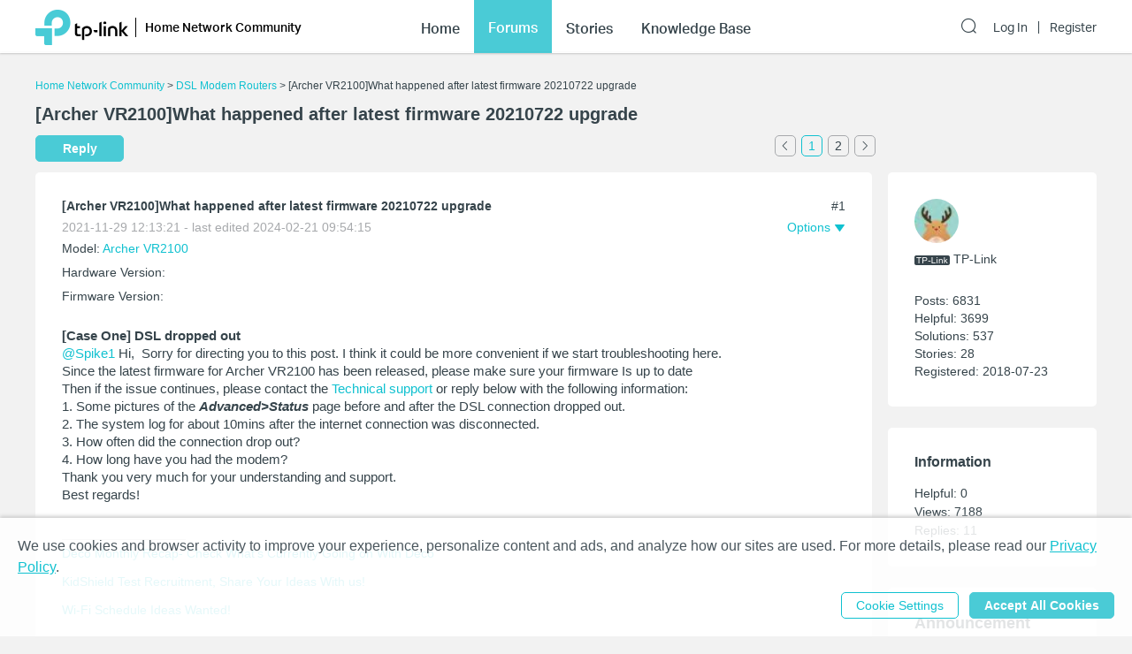

--- FILE ---
content_type: text/html; charset=utf-8
request_url: https://community.tp-link.com/en/home/forum/topic/511852?sortDir=ASC&page=1
body_size: 43580
content:
<!DOCTYPE html>
<html data-n-head-ssr data-n-head="">

<head>
  <meta data-n-head="true" charset="utf-8"/><meta data-n-head="true" name="viewport" content="width=device-width, initial-scale=1, user-scalable=no"/><meta data-n-head="true" data-hid="description" name="description" content="[Case One]&amp;nbsp;DSL dropped out @Spike1&amp;nbsp;Hi,&amp;nbsp; Sorry for directing you to this post.&amp;nbsp;I think it could be more convenient if we start troubleshooting here. Since the latest firmware for Archer VR2100 has been released, please make sure yo"/><title data-n-head="true">[Archer VR2100]What happened after latest firmware 20210722 upgrade  - Home Network Community</title><link data-n-head="true" rel="icon" type="image/x-icon" href="/favicon.ico"/><link data-n-head="true" rel="stylesheet" href="/plugins/ada/css/chunk-vendors.c49e508d.css"/><link data-n-head="true" rel="stylesheet" href="/plugins/ada/css/index.cccd43b9.css"/><script data-n-head="true" src="/plugins/params.js"></script><link rel="stylesheet" href="/_nuxt/app.308f8624aefe9cace4f078ed4f29f8d1.css"><style data-vue-ssr-id="27bacc00:0">.head-search-input-bar .popper__arrow{display:none}.filter-select .el-input .el-select__caret,.filter-select .el-input .el-select__caret.is-reverse{-webkit-transform:rotate(0)!important;transform:rotate(0)!important}.filter-select .el-select__caret:before{content:"\E778"!important;display:inline-block;height:30px;line-height:30px}.app-header .nav-item.forum-wrap.nav-link-wrap.active .module-tree{display:block!important}.filter-select .el-select__caret:after{display:none!important}.app-header .clear-btn{color:#069;font-size:16px;font-weight:500;width:auto;color:#fff}.home-community .app-header .clear-btn{color:#10c1d0}.app-header .filter-select .el-input .el-select__caret{color:#0492eb;color:#fff;font-size:20px;height:auto}.home-community .app-header .filter-select .el-input .el-select__caret{color:#4acbd6}.app-header .search-input.show-bar .el-input{display:block}.app-header .search-input.show-bar .el-input input{vertical-align:middle}.app-header .nav-item .search-bar-external-icon{position:absolute;color:#fff;vertical-align:middle;right:0;top:50%;-webkit-transform:translateY(-50%);transform:translateY(-50%)}.home-community .app-header .nav-item .search-bar-external-icon{color:#36444b}.app-header .nav-item.show-bar .search-bar-external-icon{display:none}.app-header .search-input-mobile{position:fixed;left:0;top:50px;padding:10px;width:100%;font-size:14px;background:#fff;background-clip:padding-box;border-top:2px solid transparent;z-index:101;-webkit-box-sizing:border-box;box-sizing:border-box;display:none}.search-input-mobile.show-bar{display:block}@media (max-width:1200px){.app-header .search-input .el-input__inner{width:75vw}.app-header .clear-btn{width:13vw;font-size:14px;padding:0;margin-left:2vw;font-weight:500}}</style><style data-vue-ssr-id="a4e05018:0">.topic-detail{position:relative}.topic-detail .lock-tip{background-color:#f6f6f6;margin:5px 0 15px;padding:8px 10px;border:1px solid #e2e2e2;font-weight:500;border-radius:5px}.topic-detail .guide-notice a{color:#0492eb}.home-community .topic-detail .guide-notice a{color:#4acbd6}.topic-detail .lock-topic{vertical-align:middle;margin-right:5px}.topic-detail .lock-text{vertical-align:middle}.topic-detail .topic-item .relative-tags{display:inline-block;margin:10px 5px 0 0;background-color:#f2f2f2;padding:8px}.topic-detail .topic-item a:hover{color:#10c1d0}.tag-item a,.topic-detail .tag-item{margin-right:5px;color:#0492eb}.topic-detail .tag-item:last-child{margin-right:0}.home-community .tag-item,.home-community .tag-item a{color:#10c1d0}.custom-tag-notice{font-size:14px;text-align:center;border:0!important;background-color:#fff;-webkit-box-shadow:0 0 5px 2px rgba(0,0,0,.15)!important;box-shadow:0 0 5px 2px rgba(0,0,0,.15)!important;color:#36444b;font-weight:400}.topic-detail .topic-tag{line-height:1.5}.topic-detail .topic-info h3{padding-bottom:16px;font-size:16px;color:#36444b;font-weight:700}.topic-detail .topic-info span{font-size:14px;color:#36444b;line-height:1.5;font-weight:400}.topic-detail .sort-user-info{padding-right:0}.topic-detail .firmware-area,.topic-detail .hardware-area,.topic-detail .model-area{margin:5px 0 0}.topic-detail .product-desc .model-area .model-item:hover,.topic-detail .topic-tag .tag-item a:hover{border-bottom:1px solid #069}.home-community .topic-detail .product-desc .model-area .model-item:hover,.topic-detail .topic-tag .tag-item a:hover{border-bottom:1px solid #10c1d0}.topic-detail .title-area .vote-wrap{float:left;text-align:center}.topic-detail .title-area .vote-btn{border-radius:10px;background-color:#fff;border:1px solid #eee;width:4.5em;height:4.5em;text-align:center;margin:0 auto .2em;cursor:pointer;padding:.25em 0;-webkit-box-sizing:border-box;box-sizing:border-box}.topic-detail .title-area .vote-icon{width:calc(4.5em - 2px);height:2em;background:url(/_nuxt/img/smb-tp-vote-request.1ca854d.png) 50% 50% no-repeat;background-size:1.5em}.home-community .topic-detail .title-area .vote-icon{background:url([data-uri]) 50% 50% no-repeat;background-size:1.5em}.topic-detail .title-area .vote-btn:hover{outline:2px solid rgba(4,146,235,.6)}.home-community .topic-detail .title-area .vote-btn:hover{outline:2px solid rgba(74,203,214,.6)}.topic-detail .title-area .vote-btn.voted-close:hover{outline:none}.topic-detail .title-area .vote-btn.voted-close{opacity:.5;cursor:auto}.topic-detail .title-area .vote-btn.voted{background-color:#0492eb}.home-community .topic-detail .title-area .vote-btn.voted{background-color:#4acbd6}.topic-detail .title-area .vote-btn.voted .vote-icon{background:url([data-uri]) 50% 50% no-repeat;background-size:1.5em}.topic-detail .title-area .vote-notice{font-size:14px;text-align:center;border:0!important;background-color:#fff;-webkit-box-shadow:0 0 5px 2px rgba(0,0,0,.15)!important;box-shadow:0 0 5px 2px rgba(0,0,0,.15)!important;color:#3a3a3a;font-weight:400}.topic-detail .title-area .vote-num{font-size:20px;color:#1d2529;text-align:center;font-weight:500}.topic-detail .title-area .vote-btn.voted .vote-num{color:#fff}.topic-detail .guide-notice{margin-top:.5em;font-size:16px;color:#425359;font-weight:400;padding:5px 10px;background-color:#f6f6f6;border-radius:5px;border:1px solid #e2e2e2}.topic-detail .guide-notice .vote-icon{display:inline-block;width:24px;height:24px;background:url(/_nuxt/img/smb-tp-vote-lock.9b54248.png) 50% 50% no-repeat;background-size:20px;vertical-align:middle}.home-community .topic-detail .guide-notice .vote-icon{background:url(/_nuxt/img/tp-vote-lock.b970b3b.png) 50% 50% no-repeat;background-size:20px}.topic-detail .title-area{margin-top:1em}.topic-detail .title-area .vote-text{font-size:14px;color:#a7a9ac;text-align:center;font-weight:400}.el-tooltip__popper.is-light.vote-notice{border-color:#ccc}.topic-detail .voters-card .title-txt span{float:right}.topic-detail .voters-card .vote-num{font-size:16px;color:#36444b;text-align:right;font-weight:500}.topic-detail .remain-voters{margin-left:20px;display:inline-block;height:36px;line-height:36px;font-size:14px;color:#a7acaf;font-weight:400}.topic-detail .sub-title{display:inline-block;width:30%}.topic-detail .sort-by-newest{margin-left:8px;background-color:#d6d8d6;padding:2px;border-radius:5px}.topic-detail .sort-by-newest .el-button{padding:6px 16px;min-width:65px;border:0;border-radius:5px;color:#000;font-weight:700;background-color:transparent;color:#989b9d}.topic-detail .sort-by-newest .el-button+.el-button{margin-left:0}.topic-detail .sort-by-newest .el-button.active{background-color:#fff;color:#000}.topic-detail .sort-wrap{text-align:right;display:inline-block;width:70%}.topic-detail .reply-title-wrap{margin-top:1em}@media (max-width:1199px){.topic-detail .title-area .vote-btn{width:5.5vw;height:5.5vw}.topic-detail .title-area .vote-icon{width:calc(5.5vw - 2px);height:2.5vw;background-size:2.5vw}.topic-detail .title-area .vote-num{font-size:16px}}@media (max-width:767px){.new-topic{margin-left:0;margin-top:12px}.topic-detail .lock-tip{display:inline-block}.topic-detail .title-area .vote-wrap{float:none;display:inline-block}.topic-detail .title-area .vote-icon{width:calc(4em - 2px);height:1.5em}.topic-detail .title-area .vote-btn{width:4em;height:4em}.topic-detail .title-area .vote-icon{background-size:1.5em}.topic-detail .guide-notice{font-size:12px}.topic-detail .guide-notice .vote-icon{width:2.5em}.topic-detail .sort-by-newest .el-button{padding:4px 12px}}.text{font-size:14px}.item{padding:0}.top{text-align:center}@media (max-width:767px){.text{font-size:12px}}.home-community .el-popover,.smb-community .el-popover{padding:20px}.home-community .el-popover .btn-wrap,.smb-community .el-popover .btn-wrap{margin-top:15px}.topic-detail .topic-solved{background:url([data-uri]) 50% no-repeat}.topic-detail .topic-empty,.topic-detail .topic-solved{display:inline-block;width:16px;height:16px;margin-right:3px;vertical-align:middle}.topic-detail .topic-title{display:inline-block;vertical-align:top;width:calc(100% - 19px);text-decoration:underline}.topic-detail .underline{text-decoration:underline}.topic-detail #announcement,.topic-detail #related-article{-webkit-transition:all .5s;transition:all .5s}.topic-detail #announcement .title-txt,.topic-detail #related-article .title-txt{font-size:18px;font-weight:700}.topic-detail .announcement-item{border-bottom:1px solid #eee;padding:10px 0 5px;word-break:break-all;word-break:break-word}.topic-detail .announcement-item a{display:block;position:relative;padding-left:19px}.topic-detail .announcement-item a span{display:block;line-height:1.5}.topic-detail .announcement-item a .search-highlight{color:currentColor}.topic-detail .announcement-item a:before{content:"\B7";font-size:2em;position:absolute;left:1px;top:-5px}.topic-detail .announcement-item:last-child{border:none}.topic-detail .related-item{border-bottom:1px solid #eee;padding:15px 0 30px;word-break:break-all;word-break:break-word}.topic-detail .related-item a{display:block;line-height:1.5}.topic-detail .related-item a .search-highlight{color:currentColor}.topic-detail .related-item:last-child{border:none}.topic-detail .action-wrap{margin-top:10px;float:right;color:#a7a9ac}.topic-detail .action-wrap .icon-btn{margin-left:10px}.topic-detail .fixed-section{position:fixed;top:0}.topic-detail .fixed-down{top:60px}.topic-detail .detail-section{margin-bottom:30px}.topic-detail .topic-content-wrap{position:relative}.topic-detail .topic-head-bar{position:absolute;right:0;top:0}.topic-detail .topic-content .title-wrap{display:inline-block}.topic-detail h1.title-txt{font-size:20px;display:inline-block;width:calc(100% - 3.5em)}.topic-detail .title-area .title{padding-top:0}.topic-detail .topic-content .title-txt{font-weight:700;color:#36444b;margin-bottom:8px}.topic-detail .time-bar{color:#a7a9ac;display:block}.topic-detail .topic-content .content-wrap{margin:24px 0;word-break:break-all;word-break:break-word}.topic-detail .topic-signature{margin-bottom:24px;padding-bottom:30px}.topic-detail .solution{border:1px solid #1f9900}.topic-detail .offical-icon{vertical-align:middle;margin-right:4px}.topic-detail .voters-info{display:-webkit-box;display:-ms-flexbox;display:flex;-ms-flex-wrap:wrap;flex-wrap:wrap;-webkit-box-pack:left;-ms-flex-pack:left;justify-content:left;margin-top:16px}.topic-detail .voters-info>div{margin-bottom:10px;margin-right:1px;width:24px;height:36px;text-align:center}.topic-detail .voters-info>div>img{width:40px;height:40px;border-radius:50%}.topic-detail .voters-info .no-voters{font-size:14px;color:#a7acaf;font-weight:400}.topic-detail .suck-top{position:-webkit-sticky;position:sticky;background-color:#fff;top:0;z-index:9999;padding:16px 5px;width:100%;-webkit-box-shadow:0 2px 3px 0 rgba(0,0,0,.1);box-shadow:0 2px 3px 0 rgba(0,0,0,.1);-webkit-box-sizing:border-box;box-sizing:border-box}@media (min-width:992px){.topic-detail .topic-content .title-txt{margin-right:80px}}@media (max-width:992px){.topic-detail .fixed-section{position:relative;top:auto}.topic-detail #related-article{width:100%!important}}@media (max-width:767px){.topic-detail .topic-signature{padding-bottom:80px}.forum .item-wrap:last-child{border:none}.topic-detail h1.title-txt{font-size:16px}.topic-detail .related-info-wrap{margin-top:24px}}.topic-detail .topic-content-gap{padding-bottom:70px}.topic-detail .product-desc{margin:0 0 12px}.topic-detail .tag-area{margin:12px 0 0}.topic-detail .product-desc .product-item{padding:3px 0}.topic-detail .product-item .product-url{color:#0492eb}.home-community .topic-detail .product-item .product-url{color:#10c1d0}.topic-item .sort-user-info{padding-right:20px}.topic-item .sort-user-info .user-info{display:block}.topic-item .sort-user-info .time-bar{display:none}.topic-detail .detail-section .sort-user-info{padding-right:0;padding-bottom:20px}.topic-detail .detail-section .sort-user-info .user-img{display:inline-block;vertical-align:middle}.topic-detail .detail-section .sort-user-info .xs-name-wrap{display:inline-block;vertical-align:middle;max-width:calc(100% - 100px)}.topic-detail .detail-section .sort-user-info .user-name{padding:0 0 4px;display:inline-block}.topic-detail .detail-section .sort-user-info .level-name{display:inline-block;margin-left:10px}.topic-detail .detail-section .sort-user-info .time-bar{padding-top:6px}.topic-detail .detail-section .sort-user-info .user-info{display:none}.topic-detail .detail-section .sort-user-info .time-bar{display:block}.topic-detail .detail-section .reply-content .time-bar{display:none}@media (max-width:992px){.topic-detail .topic-content .time-bar{display:none}}@media (max-width:767px){.rich-text-content td,.rich-text-content th{font-size:2.3vw;padding:10px 1vw}}</style><style data-vue-ssr-id="47c61252:0">.pager-component .pager-list{text-align:right}.pager-component .page-item{color:#36444b;list-style:none outside none;display:inline-block;line-height:22px;min-width:22px;margin-left:6px;text-align:center;border:1px solid #a7a9ac;border-radius:5px}.pager-component .active{border-color:#0492eb;color:#0492eb}.pager-component .pager-list a:hover{background:#0492eb;border-color:#0492eb;color:#fff;text-decoration:none}.home-community .pager-component .active{border-color:#10c1d0;color:#10c1d0}.home-community .pager-component a:hover{background:#10c1d0;border-color:#10c1d0}.pager-component .more{border:none}@media (max-width:767px){.pager-component .pager-list{display:-webkit-box;display:-ms-flexbox;display:flex;-webkit-box-pack:justify;-ms-flex-pack:justify;justify-content:space-between}}</style><style data-vue-ssr-id="da3df228:0">.sort-user-info{padding-right:40px}.sort-user-info .user-img{display:block;width:50px;height:50px;margin-right:10px;border-radius:50%;-o-object-fit:cover;object-fit:cover}.sort-user-info .user-name{padding:10px 0 4px}.sort-user-info .level-name{color:#ffcb00}.sort-user-info .user-info{padding-top:24px;line-height:20px}.sort-user-info .offical-icon{vertical-align:middle;margin-right:4px}@media (max-width:767px){.sort-user-info{padding-bottom:16px}}@media (max-width:991px){.sort-user-info{padding-bottom:24px}.sort-user-info .user-img,.sort-user-info .xs-name-wrap{display:inline-block;vertical-align:middle}.sort-user-info .user-name{padding:0 0 4px}}.sort-user-info .time-bar{display:none}</style><style data-vue-ssr-id="13f1e93d:0">.offical-icon{vertical-align:middle;margin-right:4px;margin-top:-1px}</style><style data-vue-ssr-id="fa4d2e2e:0">.attach-item{padding-bottom:30px}.attach-item .attach-label{color:#0492eb;margin-bottom:12px}.attach-item .attach-icon{width:24px;height:24px;vertical-align:middle;margin-right:6px}.attach-item .attach-link{margin-left:40px;color:#0492eb}.home-community .attach-item .attach-label,.home-community .attach-item .attach-link{color:#10c1d0}</style><style data-vue-ssr-id="6cf57482:0">.signature{margin-top:30px}.signature a{color:#0492eb}.home-community .signature a{color:#4acbd6}@media (min-width:768px){.signature{margin-top:40px}}.signature{position:relative;padding-top:8px;white-space:pre-wrap}.signature:before{content:"";position:absolute;top:0;left:0;display:block;width:140px;height:1px;background:#d3d4d5}</style><style data-vue-ssr-id="5392d5d5:0">.feedback-popover{width:600px;-webkit-box-sizing:border-box;box-sizing:border-box}.feedback-popover .el-checkbox__input{display:none}.feedback-popover .feedback-content-title{margin-bottom:10px;margin-top:10px}.feedback-popover .popover-footer{float:right}.feedback-popover .el-form-item{margin-bottom:0}.feedback-popover .content-tip,.feedback-popover .tips{color:#9c9c9c;margin-left:10px}.feedback-popover .content-tip.err,.feedback-popover .tips.err{color:red}.feedback-popover .mtips{color:#9c9c9c;margin-left:10px}.feedback-popover .mtips.err{color:red}.feedback-popover .popover-footer{margin-top:10px}.feedback-popover .el-checkbox.is-bordered.el-checkbox--small{color:#9c9c9c;background-color:#f6f6f6!important;border-color:#f6f6f6!important}.feedback-popover .el-checkbox.is-bordered.el-checkbox--small .el-checkbox__label{font-size:14px}.feedback-popover .el-checkbox.is-bordered.is-checked{color:#069;background-color:#e7f8fa!important;border-color:#e7f8fa!important}.foot-bar-dropdown .tp-icon-share{display:inline-block;width:16px;height:16px;line-height:16px;background:url([data-uri]) 50% 50% no-repeat;background-size:100%;vertical-align:middle}.foot-bar-dropdown-menu.share-btn-wrap .share-btn{font-size:16px;display:inline-block;width:16px;height:16px;vertical-align:middle}.foot-bar-dropdown-menu .el-icon-ic-facebook{color:#3b5998}.foot-bar-dropdown-menu .el-icon-ic-linkedin{color:#0077b5}.foot-bar-dropdown-menu .el-icon-ic-twitter{color:#1da1f3}.foot-bar-dropdown-menu .tp-telegram{background:url(/_nuxt/img/tp-telegram.e5392f2.png) 50% 50% no-repeat;background-size:100%}.foot-bar-dropdown-menu .tp-vk{background:url(/_nuxt/img/tp-vk.4282b9c.png) 50% 50% no-repeat;background-size:100%}.btn-tooltip{padding:4px}@media (max-width:767px){.feedback-popover.el-popover{width:90%;padding:12px;-webkit-box-sizing:border-box;box-sizing:border-box;text-align:left}.feedback-popover .popover-footer{margin-top:25px}.feedback-popover .el-checkbox.is-bordered.el-checkbox--small{margin:.2em!important;padding:5px 3px!important}.feedback-popover .el-checkbox__label{padding-left:0}.visitor-feedback-popover .popover-footer{text-align:center;float:none;display:-webkit-box;display:-ms-flexbox;display:flex;-ms-flex-wrap:wrap;flex-wrap:wrap;margin-top:20px}.visitor-feedback-popover .popover-footer .el-button{width:80%;text-align:center;margin:0 auto;margin-bottom:10px}.visitor-feedback-popover .popover-footer .cancel-feedback{-webkit-box-ordinal-group:3;-ms-flex-order:2;order:2}.visitor-feedback-popover .popover-footer .goto-feedback{-webkit-box-ordinal-group:2;-ms-flex-order:1;order:1}}.foot-operation-bar{position:absolute;width:100%;left:0;bottom:0;padding-left:20.5%;-webkit-box-sizing:border-box;box-sizing:border-box;-webkit-user-select:none;-moz-user-select:none;-ms-user-select:none;user-select:none}.el-checkbox-group{font-size:16px}.foot-operation-bar .kudo-wrap .icon-btn{display:inline;cursor:pointer;font-size:16px;margin-right:1em;color:#0492eb;height:30px;line-height:30px}.foot-operation-bar .kudo-wrap .kudo-num{font-size:14px}.foot-operation-bar .best-solution-wrap{float:left}.foot-operation-bar .reply-btn-wrap{float:right}.foot-operation-bar .kudo-wrap{text-align:right;line-height:30px}.foot-operation-bar .reply-wrap{display:inline}.foot-operation-bar .quick-reply-wrap{display:inline;line-height:30px;padding-left:12px}.foot-operation-bar .best-solution{font-size:16px;color:#0492eb;cursor:default}.foot-operation-bar .is-best{font-weight:700}.foot-operation-bar .is-author{cursor:pointer}.foot-operation-bar .kudo{font-size:16px;padding-right:30px;color:#0492eb;cursor:pointer}.foot-operation-bar .kudo.no-kudo{cursor:auto}.foot-operation-bar .is-kudo{font-weight:700}.foot-operation-bar .el-icon-ic-best-solution,.foot-operation-bar .el-icon-ic-best-solution-s{font-size:16px}.foot-operation-bar .tp-icon-action{display:inline-block;width:16px;height:16px;line-height:16px;vertical-align:middle}.foot-operation-bar .tp-icon-kudo{background:url([data-uri]) 50% 50% no-repeat;background-size:100%}.foot-operation-bar .tp-icon-kudo.active{background:url([data-uri]) 50% 50% no-repeat;background-size:100%}.foot-operation-bar .tp-icon-unkudo{background:url([data-uri]) 50% 50% no-repeat;background-size:100%}.foot-operation-bar .tp-icon-unkudo.active{background:url([data-uri]) 50% 50% no-repeat;background-size:100%}.foot-operation-bar .tp-icon-subscribe{background:url([data-uri]) 50% 50% no-repeat;background-size:100%}.foot-operation-bar .tp-icon-subscribe.active{background:url([data-uri]) 50% 50% no-repeat;background-size:100%}.foot-operation-bar .tp-icon-bookmark{background:url([data-uri]) 50% 50% no-repeat;background-size:100%}.foot-operation-bar .tp-icon-bookmark.active{background:url([data-uri]) 50% 50% no-repeat;background-size:100%}.home-community .foot-operation-bar .best-solution,.home-community .foot-operation-bar .kudo{color:#10c1d0}.home-community .foot-operation-bar .kudo-wrap .icon-btn{color:#4acbd6}.home-community .foot-operation-bar .el-textarea__inner{border-color:#4acbd6}.home-community .feedback-popover .el-checkbox.is-bordered.is-checked{color:#10c1d0}.home-community .tp-icon-kudo{background:url([data-uri]) 50% 50% no-repeat;background-size:100%}.home-community .tp-icon-kudo.active{background:url([data-uri]) 50% 50% no-repeat;background-size:100%}.home-community .tp-icon-unkudo{background:url([data-uri]) 50% 50% no-repeat;background-size:100%}.home-community .tp-icon-unkudo.active{background:url([data-uri]) 50% 50% no-repeat;background-size:100%}.home-community .tp-icon-subscribe{background:url([data-uri]) 50% 50% no-repeat;background-size:100%}.home-community .tp-icon-subscribe.active{background:url([data-uri]) 50% 50% no-repeat;background-size:100%}.home-community .tp-icon-bookmark{background:url([data-uri]) 50% 50% no-repeat;background-size:100%}.home-community .tp-icon-bookmark.active{background:url([data-uri]) 50% 50% no-repeat;background-size:100%}.home-community .foot-bar-dropdown .tp-icon-share{background:url([data-uri]) 50% 50% no-repeat;background-size:100%}.quick-reply-popover.el-popover{padding:24px}.quick-reply-popover{width:450px}.quick-reply-popover .content-wrap{margin-bottom:35px}.quick-reply-popover .el-textarea__inner{height:300px}.quick-reply-popover .popover-footer{text-align:right}.quick-reply-popover .popover-footer .el-checkbox{float:left;text-align:left;line-height:30px;font-weight:700}.quick-reply-popover .popover-footer .el-checkbox span.label{position:absolute;top:-50%;left:0;font-size:14px;color:#a7a9ac;font-weight:400}.visitor-feedback-notice{margin-bottom:5px;text-align:left;font-family:AktivGrotesk-Medium}.visitor-feedback-popover{width:380px}@media (max-width:767px){.foot-operation-bar .xs-gap{margin-bottom:16px}.foot-operation-bar .kudo-wrap{line-height:normal;padding-bottom:16px}.foot-operation-bar .kudo-wrap .icon-btn{margin-right:8px;font-size:14px;vertical-align:middle}.foot-operation-bar .kudo-wrap .kudo-num{font-size:12px}.foot-operation-bar .quick-reply-wrap{line-height:normal}.foot-operation-bar .kudo{padding-right:0}.foot-operation-bar .reply-btn-wrap{display:-webkit-box;display:-ms-flexbox;display:flex;float:none;-ms-flex-wrap:wrap;flex-wrap:wrap}.foot-operation-bar .reply-btn-wrap .el-button{width:100%}.foot-operation-bar .quick-reply-wrap,.foot-operation-bar .reply-wrap{-webkit-box-flex:1;-ms-flex:1;flex:1}.foot-operation-bar .best-solution,.foot-operation-bar .el-icon-ic-best-solution,.foot-operation-bar .el-icon-ic-best-solution-s{font-size:14px}.quick-reply-popover.el-popover{width:80%;padding:12px}.quick-reply-popover .el-textarea__inner{width:100%}.quick-reply-popover .popover-footer{display:-webkit-box;display:-ms-flexbox;display:flex;float:none;-ms-flex-wrap:wrap;flex-wrap:wrap}.quick-reply-popover .popover-footer .el-button{-webkit-box-flex:1;-ms-flex:1;flex:1}.quick-reply-popover .popover-footer .el-checkbox{margin-bottom:5px}.visitor-feedback-popover{width:300px}}@media (max-width:992px){.foot-operation-bar{padding-left:0}}@media (min-width:992px){.foot-operation-bar{padding-left:12%}}@media (min-width:1200px){.foot-operation-bar{padding-left:20.5%}}</style><style data-vue-ssr-id="838dd218:0">.head-operation-bar{text-align:right;-webkit-user-select:none;-moz-user-select:none;-ms-user-select:none;user-select:none}.head-operation-bar .floor-num{padding-bottom:8px;vertical-align:middle}.head-operation-bar .option-txt{padding-right:4px}.head-operation-bar .el-icon-ic-down{font-size:12px}.head-operation-bar .el-icon-more{-webkit-transform:rotate(90deg);transform:rotate(90deg);font-size:16px;vertical-align:middle}.head-operation-bar .el-dropdown-link{color:#0492eb}.head-operation-bar .el-dropdown-link:hover{cursor:pointer}.copy-link{width:100%;display:inline-block}.head-operation-bar .el-dialog__body{text-align:left}.head-operation-bar .el-dialog{position:absolute;top:50vh;-webkit-transform:translateY(-50%);transform:translateY(-50%);left:0;right:0;margin:0 auto!important;width:800px;max-width:88%;overflow-x:hidden;overflow-y:auto}.head-operation-bar .el-radio{margin-right:0}.home-community .head-operation-bar .el-dropdown-link{color:#10c1d0}.hiden-input{width:1px;height:0;border:0}@media (max-width:767px){.head-operation-bar{margin-top:4px}.head-operation-bar .floor-num{display:inline;padding-bottom:0;padding-right:5px}.head-operation-bar .el-dialog{width:95%;min-width:auto}.head-operation-bar .el-dialog__body{padding:24px 10px 30px}.head-operation-bar .el-dialog__footer{padding:0 50px 40px 16px}.head-operation-bar .el-dialog{border-radius:5px}}</style><style data-vue-ssr-id="071b9b54:0">.thread-manage-dialog .header-wrap{display:none}.thread-manage-dialog{max-width:100%;margin:0 auto;width:800px}.thread-manage-dialog .thread-manage-title{font-size:18px;color:#36444b;font-weight:500;margin-bottom:20px}.thread-manage-dialog .label-title,.thread-manage-dialog .vote-title{display:inline-block;font-size:14px;color:#36444b;font-weight:700;margin-right:5px;min-width:4em}.thread-manage-dialog .label-title{padding:10px 0}.thread-manage-dialog .label-action,.thread-manage-dialog .vote-action{width:50%;display:inline-block;vertical-align:top}.thread-manage-dialog .clear{margin-top:16px;width:100%}.thread-manage-dialog .clear button,.thread-manage-dialog .el-select{width:100%}.thread-manage-dialog .el-dialog{height:auto;width:800px}.thread-manage-dialog .set-subtopic{font-size:14px;color:#069;font-weight:400;padding-left:0}.thread-manage-dialog .enable-vote-wrap{margin-top:24px}.thread-manage-dialog .lock-sub-topic{margin-top:10px;font-size:14px;color:#a7acaf;font-weight:400}.thread-manage-dialog .relate-main-topic{background:#f2f5f7;border-radius:10px;padding:18px 16px;margin-left:56px;margin-top:10px}.thread-manage-dialog .relate-main-topic .title-wrap{margin-bottom:15px}.thread-manage-dialog .relate-main-topic .title-wrap .title-text{display:inline-block;font-size:16px;color:#36444b;font-weight:500}.thread-manage-dialog .relate-main-topic .subtitle-wrap{font-size:14px;color:#36444b;font-weight:400}.thread-manage-dialog .edit-relate-topic{margin-left:56px}.home-community .thread-manage-dialog .set-subtopic{color:#10c1d0}@media (max-width:767px){.thread-manage-dialog .header-wrap{display:block}.thread-manage-dialog .thread-manage-title{display:none}.thread-manage-dialog .el-dialog{width:100%;min-height:100%;margin-top:0!important;margin-bottom:0;max-width:100%;border-radius:0}.thread-manage-dialog .el-dialog__headerbtn{display:none}.thread-manage-dialog .el-dialog__header{position:fixed;top:0;left:0;right:0;padding:14px 16px;font-size:16px;background:#efefef}.thread-manage-dialog .header-wrap{display:-webkit-box;display:-ms-flexbox;display:flex}.thread-manage-dialog .header-btn{padding:0}.thread-manage-dialog .title-text{-webkit-box-flex:1;-ms-flex:1;flex:1;padding:0 5px;text-align:center;white-space:nowrap;overflow:hidden;text-overflow:ellipsis}.thread-manage-dialog .el-dialog__body{margin-top:52px}.thread-manage-dialog .el-dialog__footer{display:none}.thread-manage-dialog .label-action,.thread-manage-dialog .vote-action{width:70%}.thread-manage-dialog .label-title{width:20%}.thread-manage-dialog .edit-relate-topic{padding-left:0}.thread-manage-dialog .relate-main-topic{padding:14px 8px}.thread-manage-dialog .relate-main-topic .title-wrap{margin-bottom:5px}.thread-manage-dialog .relate-main-topic .title-wrap .title-text{font-size:14px;line-height:1.5}.thread-manage-dialog .relate-main-topic .subtitle-wrap{font-size:12px}}</style><style data-vue-ssr-id="857074ec:0">.category-manage-dialog{max-width:100%;margin:0 auto;width:800px}.category-manage-dialog .header-wrap{display:none}.category-manage-dialog .row-wrap{display:-webkit-box;display:-ms-flexbox;display:flex;-webkit-box-align:center;-ms-flex-align:center;align-items:center}.category-manage-dialog .row-wrap+.row-wrap{padding-top:16px}.category-manage-dialog .module-cascader{width:100%}.category-manage-dialog .category-manage-title{font-size:18px;color:#36444b;font-weight:500;margin-bottom:20px}.category-manage-dialog .label-title,.category-manage-dialog .vote-title{display:inline-block;font-size:14px;color:#36444b;font-weight:700;margin-right:5px;min-width:4em}.category-manage-dialog .label-title{padding:10px 0}.category-manage-dialog .label-action,.category-manage-dialog .vote-action{width:50%;display:inline-block;vertical-align:top}.category-manage-dialog .el-select{width:100%}.category-manage-dialog .el-dialog{height:auto;width:800px}.category-manage-dialog .set-subtopic{font-size:14px;color:#069;font-weight:400;padding-left:0}.category-manage-dialog .enable-vote-wrap{margin-top:24px}.category-manage-dialog .lock-sub-topic{margin-top:10px;font-size:14px;color:#a7acaf;font-weight:400}.category-manage-dialog .relate-main-topic{background:#f2f5f7;border-radius:10px;padding:18px 16px;margin-left:56px;margin-top:10px}.category-manage-dialog .relate-main-topic .title-wrap{margin-bottom:15px}.category-manage-dialog .relate-main-topic .title-wrap .title-text{display:inline-block;font-size:16px;color:#36444b;font-weight:500}.category-manage-dialog .relate-main-topic .subtitle-wrap{font-size:14px;color:#36444b;font-weight:400}.category-manage-dialog .edit-relate-topic{margin-left:56px}.home-community .category-manage-dialog .set-subtopic{color:#10c1d0}@media (max-width:767px){.category-manage-dialog .header-wrap{display:block}.category-manage-dialog .category-manage-title{display:none}.category-manage-dialog .el-dialog{width:100%;min-height:100%;margin-top:0!important;margin-bottom:0;max-width:100%;border-radius:0}.category-manage-dialog .el-dialog__headerbtn{display:none}.category-manage-dialog .el-dialog__header{position:fixed;top:0;left:0;right:0;padding:14px 16px;font-size:16px;background:#efefef}.category-manage-dialog .header-wrap{display:-webkit-box;display:-ms-flexbox;display:flex}.category-manage-dialog .header-btn{padding:0}.category-manage-dialog .title-text{-webkit-box-flex:1;-ms-flex:1;flex:1;padding:0 5px;text-align:center;white-space:nowrap;overflow:hidden;text-overflow:ellipsis}.category-manage-dialog .el-dialog__body{margin-top:52px}.category-manage-dialog .el-dialog__footer{display:none}.category-manage-dialog .label-action,.category-manage-dialog .vote-action{width:70%}.category-manage-dialog .edit-relate-topic{padding-left:0}.category-manage-dialog .relate-main-topic{padding:14px 8px}.category-manage-dialog .relate-main-topic .title-wrap{margin-bottom:5px}.category-manage-dialog .relate-main-topic .title-wrap .title-text{font-size:14px;line-height:1.5}.category-manage-dialog .relate-main-topic .subtitle-wrap{font-size:12px}.productCategory{width:100%}}</style><style data-vue-ssr-id="26e6574a:0">.announcement-manage-dialog .header-wrap{display:none}.announcement-manage-dialog{max-width:100%;margin:0 auto;width:800px}.announcement-manage-dialog .row-wrap{display:-webkit-box;display:-ms-flexbox;display:flex;-webkit-box-align:center;-ms-flex-align:center;align-items:center}.announcement-manage-dialog .row-wrap+.row-wrap{padding-top:10px}.announcement-manage-dialog .notice{margin-top:10px}.announcement-manage-dialog .announcement-manage-title{font-size:18px;color:#36444b;font-weight:500;margin-bottom:20px}.announcement-manage-dialog .label-title{display:inline-block;font-size:14px;color:#36444b;font-weight:700;margin-right:5px;min-width:4em;padding:10px 0}.announcement-manage-dialog .label-action{width:50%;display:inline-block;vertical-align:top}.announcement-manage-dialog .save-error{color:#e62532;padding-top:20px;text-align:left}.announcement-manage-dialog .el-dialog{height:auto;width:800px}.home-community .announcement-manage-dialog .set-subtopic{color:#10c1d0}@media (max-width:767px){.announcement-manage-dialog .header-wrap{display:block}.announcement-manage-dialog .announcement-manage-title{display:none}.announcement-manage-dialog .el-dialog{width:100%;min-height:100%;margin-top:0!important;margin-bottom:0;max-width:100%;border-radius:0}.announcement-manage-dialog .el-dialog__headerbtn{display:none}.announcement-manage-dialog .el-dialog__header{position:fixed;top:0;left:0;right:0;padding:14px 16px;font-size:16px;background:#efefef}.announcement-manage-dialog .header-wrap{display:-webkit-box;display:-ms-flexbox;display:flex}.announcement-manage-dialog .header-btn{padding:0}.announcement-manage-dialog .title-text{-webkit-box-flex:1;-ms-flex:1;flex:1;padding:0 5px;text-align:center;white-space:nowrap;overflow:hidden;text-overflow:ellipsis}.announcement-manage-dialog .el-dialog__body{margin-top:52px}.announcement-manage-dialog .el-dialog__footer{display:none}.announcement-manage-dialog .label-action{width:70%}.announcement-manage-dialog .label-title{width:20%}}</style><style data-vue-ssr-id="36dfc45e:0">.reply-item .reply-content .content-wrap{margin:24px 0;word-break:break-all;word-break:break-word}.reply-item .reply-content .title-wrap{margin-bottom:8px}.reply-item .reply-content .solution-txt{color:#1f9900}.reply-item .reply-content .title-txt{font-weight:700;color:#36444b;padding-right:80px}.reply-item .reply-content .time-bar{color:#a7a9ac}.reply-item .reply-head-bar{position:absolute;top:0;right:0}.reply-item .reply-signature{margin-bottom:24px;padding-bottom:30px}@media (max-width:767px){.reply-item .reply-content .content-wrap{margin-top:16px}}@media (max-width:767px){.reply-item .reply-signature{padding-bottom:80px}}.reply-item .reply-content-gap{padding-bottom:70px}</style><style data-vue-ssr-id="baef4b7c:0">.report-dialog .el-textarea__inner{height:180px}.report-dialog .el-dialog__body{padding-bottom:0}.report-dialog .el-dialog__footer{padding:0 24px 40px}@media (min-width:768px){.report-dialog .el-dialog__header{padding-top:48px}}</style><style data-vue-ssr-id="efba195a:0">.transfer-dialog .el-textarea__inner{height:100px}.transfer-dialog .el-dialog__body{padding-bottom:0}.transfer-dialog .el-dialog__footer{padding:0 24px 40px}@media (min-width:768px){.transfer-dialog .el-dialog__header{padding-top:48px}}</style><style data-vue-ssr-id="b7c7dcf2:0">.uc-message-dialog .el-dialog{width:494px}.uc-message-dialog .to-user{margin-bottom:6px}</style><style data-vue-ssr-id="0813e5d6:0">.vote-fb-dialog h2{font-size:18px;color:#36444b;font-weight:500;margin-bottom:1em;word-break:normal}@media (max-width:767px){.vote-fb-dialog h2{font-size:18px;color:#36444b;font-weight:500;margin-bottom:20px}.vote-fb-dialog .el-dialog__footer{padding-top:10px;padding-bottom:10px}.vote-fb-dialog .el-dialog{width:100%;min-height:100%;margin-top:0!important;margin-bottom:0;max-width:100%;border-radius:0}.vote-fb-dialog .el-dialog__headerbtn{display:none}.vote-fb-dialog .el-dialog__header{padding-top:0}.vote-fb-dialog .el-dialog__body{padding-bottom:0}}</style><style data-vue-ssr-id="9e23267a:0">.ivu-back-top{position:fixed;cursor:pointer;display:none;z-index:10}.ivu-back-top.ivu-back-top-show{display:block}.back-top-icon{width:50px;height:50px;line-height:50px;border-radius:50%;-webkit-box-shadow:0 2px 5px 0 rgba(54,68,75,.16);box-shadow:0 2px 5px 0 rgba(54,68,75,.16);text-align:center;font-size:25px;color:#aaa;background-color:#fff}.ivu-back-top{right:28px;margin-left:624px}</style><style data-vue-ssr-id="c326ad6c:0">.footer{font-size:12px;line-height:1.2;background-color:#363e4d}.footer .footer-container{margin-top:0}.footer li{list-style:none outside none}.footer .col,.footer .col dl{float:left}@media only screen and (max-width:768px){.footer{margin-top:30px}.footer .col.b{float:left;margin-top:18px}.footer .sub-nav .col dl{padding-right:20px}}@media only screen and (min-width:768px){.footer{margin-top:60px}.footer .col.b{float:right;margin-top:0}.footer .sub-nav .col dl{padding-right:70px}}.footer .sub-nav{padding:30px 0 10px}.footer .site-select-and-copyright,.footer .site-select-and-copyright a,.footer .sub-nav,.footer .sub-nav a{color:#fff;font-weight:400}.footer .sub-nav .col dl:last-child{padding-right:0}.footer .sub-nav .col dt{padding-bottom:15px;font-size:14px}.footer .sub-nav .col dd li{margin-bottom:10px}.footer .sub-nav .follow-us a{float:left;margin-right:9px}.footer .sub-nav .follow-us a:last-child{margin-right:0}.follow-us .icon{display:inline-block;width:32px;height:32px;overflow:hidden;text-indent:100px;white-space:nowrap;text-decoration:none;background-repeat:no-repeat;background-position:50% 50%}.footer .site-select-and-copyright{padding:12px 0 30px;text-align:center}.footer .copyright{padding-top:7px;color:#787878}.footer .icon-down-drop{padding-right:25px}.footer .sub-nav .col dd a,.site-select-and-copyright .col a{color:#a0a2a8}.footer .sub-nav .col dd .social-icon{color:#fff;font-size:32px;line-height:1}.footer .social-icon-item{width:32px;height:32px;display:inline-block}.footer .social-icon-vk{background:url(/_nuxt/img/ic-vk.2d367f4.png) 50% 0 no-repeat;background-size:100%}.footer .social-icon-youtube{background:url([data-uri]) 50% 0 no-repeat;background-size:100%}.footer .social-icon-telegram{background:url(/_nuxt/img/ic-telegram.7e25d41.png) 50% 0 no-repeat;background-size:100%}.footer .social-icon-twitter{background:url(/_nuxt/img/ic-twitter.098fb90.png) 50% 0 no-repeat;background-size:100%}@media only screen and (max-width:767.99px){.footer .col.a{display:-webkit-box;display:-ms-flexbox;display:flex;float:none}.footer .col .about{-webkit-box-flex:1;-ms-flex:1;flex:1;padding-right:0}.footer .site-select-and-copyright{text-align:left}}</style><style data-vue-ssr-id="132af6f4:0">#tp-cookie-banner{font-size:16px;line-height:1.5;color:rgba(54,68,75,.9);background:hsla(0,0%,100%,.86);position:fixed;left:0;right:0;bottom:0;z-index:99998;-webkit-box-shadow:0 -2px 4px #ccc;box-shadow:0 -2px 4px #ccc}#tp-cookie-banner .tp-cookie-banner-container{padding:1.25em 20px;width:100%;max-width:95em;margin:0 auto;-webkit-box-sizing:border-box;box-sizing:border-box}#tp-cookie-banner a{color:#069;cursor:pointer;text-decoration:underline}#tp-cookie-banner .tp-cookie-button-box{margin-top:1em;text-align:right}#tp-cookie-banner .el-dialog{width:800px;max-width:88%}#tp-cookie-banner .el-dialog__header{padding:0}#tp-cookie-banner .el-dialog__body{padding:30px 40px 20px}#tp-cookie-banner .el-dialog__body p{font-size:16px;line-height:1.5;word-break:normal;margin-bottom:.5em}#tp-cookie-banner .el-dialog__body .tp-cookie-title h2{font-size:24px;margin-bottom:.5em}#tp-cookie-banner .el-dialog__body .tp-cookie-item{margin-top:.5em}#tp-cookie-banner .el-dialog__body .tp-cookie-item .tp-cookie-item-title{display:-webkit-box;display:-ms-flexbox;display:flex;-webkit-box-pack:justify;-ms-flex-pack:justify;justify-content:space-between;padding:.5em 0;gap:10px}#tp-cookie-banner .el-dialog__body .tp-cookie-item .tp-cookie-item-title h3{font-size:1.25em;cursor:pointer;position:relative}#tp-cookie-banner .el-dialog__body .tp-cookie-item .tp-cookie-item-title h3:before{content:"+";position:absolute;top:0;right:calc(100% + .5em)}#tp-cookie-banner .el-dialog__body .tp-cookie-item .tp-cookie-item-title h3.active:before{content:"-"}#tp-cookie-banner .el-dialog__body .tp-cookie-item .tp-cookie-item-detail{margin-top:.5em}#tp-cookie-banner .el-dialog__body .tp-cookie-item .tp-cookie-item-detail hr{margin:.25em 0}#tp-cookie-banner .el-dialog__body .tp-cookie-item .tp-cookie-item-detail p{font-size:12px}#tp-cookie-banner .el-dialog__body .tp-cookie-item .tp-cookie-item-detail p.tp-cookie-item-list-title{font-weight:700}#tp-cookie-banner .el-dialog__footer{text-align:center;padding:0 40px 30px}.home-community #tp-cookie-banner a{color:#10c1d0}@media (max-width:1199px){#tp-cookie-banner{font-size:12px}}@media (max-width:767px){#tp-cookie-banner .tp-cookie-button-box .el-button{display:block;width:100%}#tp-cookie-banner .tp-cookie-button-box .el-button+.el-button{margin:1em 0 0}#tp-cookie-banner .el-dialog__body{padding-left:20px;padding-right:20px}#tp-cookie-banner .el-dialog__body p{font-size:14px}#tp-cookie-banner .el-dialog__body .tp-cookie-item .tp-cookie-item-title h3:before{right:100%}#tp-cookie-banner .el-dialog__footer{padding-left:20px;padding-right:20px}#tp-cookie-banner .el-dialog__footer .el-button{display:block;width:100%}#tp-cookie-banner .el-dialog__footer .el-button+.el-button{margin:1em 0 0}}</style><style data-vue-ssr-id="3543aac7:0">@media (max-width:767px){.nickname-dialog .el-dialog{width:100%;min-height:100vh;margin:0 auto!important}.nickname-dialog .nickname-dialog-wrap{padding:82px 24px 40px}.nickname-dialog .el-button{width:100%}}@media (min-width:768px){.nickname-dialog .el-dialog{width:494px}.nickname-dialog .nickname-dialog-header{display:none}.nickname-dialog .nickname-dialog-wrap{padding:30px 24px 40px}.nickname-dialog .el-button{width:100px}}.nickname-dialog .el-dialog__header{display:none}.nickname-dialog .el-dialog__body{padding:0;word-break:normal}.nickname-dialog .nickname-tip1{line-height:21px;margin-bottom:16px;font-size:18px;color:#36444b}.nickname-dialog .nickname-tip2{line-height:16px;font-size:14px;color:#36444b}.nickname-dialog .nickname-tip3{margin-top:24px;margin-bottom:5px}.field-error input{border-color:red}.nickname-dialog .nickname-save-btn{margin-top:30px}.nickname-dialog .el-icon-close{position:absolute;top:20px;right:20px;font-size:1.5em;cursor:pointer}@media (max-width:767px){.nickname-dialog .el-icon-close{top:64px}}</style>
  <!-- Global site tag (gtag.js) - Google Analytics -->
  <script>
    window.dataLayer = window.dataLayer || [];
    function gtag() { dataLayer.push(arguments); }
    gtag('js', new Date());
  </script>
</head>

<body class="home-community" data-n-head="class">
  <div data-server-rendered="true" id="__nuxt"><div class="nuxt-progress" style="width:0%;height:2px;background-color:#0492EB;opacity:0;"></div><div id="__layout"><div class="default-container"><div class="app-header community-app-header show"><div class="container"><div class="logo"><i class="navbar-toggle hidden-lg-and-up el-icon-ic-menu iconfont"></i><i class="hidden-lg-and-up search-icon-xs el-icon-search"></i><a href="https://www.tp-link.com/" target="_blank" data-vars-event-category="Header-Logo" class="ga-click"><img src="/_nuxt/img/logo-dark.4cccba2.png" alt="TP-Link" class="logo-img hidden-md-and-down"></a><a href="/" data-vars-event-category="Header-Logo" class="ga-click nuxt-link-active"><img src="/_nuxt/img/logo-dark.4cccba2.png" alt="TP-Link" class="logo-img hidden-lg-and-up"></a><div class="el-dropdown"><a href="/en/home/" data-vars-event-category="SOHO_Header-home" class="hidden-sm-and-down community-name font-aktiv-medium ga-click nuxt-link-active">Home Network Community</a><ul class="el-dropdown-menu el-popper header-dropdown" style="display:none;"><li tabindex="-1" class="el-dropdown-menu__item"><!----><a href="/en/" data-vars-event-category="Community-Home" class="ga-click nuxt-link-active">Community Home Page</a></li><!----><li tabindex="-1" class="el-dropdown-menu__item"><!----><a href="/en/smart-home" data-vars-event-category="SmartHome" class="ga-click">Smart Home Community
              </a></li><li tabindex="-1" class="el-dropdown-menu__item"><!----><a href="/en/business" data-vars-event-category="Business" class="ga-click">Business Community
              </a></li></ul></div><div class="search-input-mobile nav-item hidden-lg-and-up"><div class="el-select search-input filter-select"><!----><div class="el-input el-input--suffix"><!----><input type="text" readonly="readonly" autocomplete="off" placeholder="Search the Home Network Community" class="el-input__inner"><!----><span class="el-input__suffix"><span class="el-input__suffix-inner"><i class="el-select__caret el-input__icon el-icon-"></i><!----><!----><!----><!----><!----></span><!----></span><!----><!----></div><div class="el-select-dropdown el-popper head-search-input-bar" style="min-width:;display:none;"><div class="el-scrollbar" style="display:none;"><div class="el-select-dropdown__wrap el-scrollbar__wrap el-scrollbar__wrap--hidden-default"><ul class="el-scrollbar__view el-select-dropdown__list"><!----><ul class="el-select-group__wrap"><li class="el-select-group__title">Search in</li><li><ul class="el-select-group"><li class="el-select-dropdown__item"><span>Home Network Community</span></li></ul></li></ul><!----><ul class="el-select-group__wrap"><li class="el-select-group__title"></li><li><ul class="el-select-group"><li class="el-select-dropdown__item"><span>Forums</span></li></ul></li></ul><ul class="el-select-group__wrap"><li class="el-select-group__title"></li><li><ul class="el-select-group"><li class="el-select-dropdown__item"><span>Stories</span></li></ul></li></ul><ul class="el-select-group__wrap"><li class="el-select-group__title"></li><li><ul class="el-select-group"><li class="el-select-dropdown__item"><span>Knowledge Base</span></li></ul></li></ul></ul></div><div class="el-scrollbar__bar is-horizontal"><div class="el-scrollbar__thumb" style="width:0;transform:translateX(0%);ms-transform:translateX(0%);webkit-transform:translateX(0%);"></div></div><div class="el-scrollbar__bar is-vertical"><div class="el-scrollbar__thumb" style="height:0;transform:translateY(0%);ms-transform:translateY(0%);webkit-transform:translateY(0%);"></div></div></div><!----></div></div><button type="button" class="el-button clear-btn el-button--text"><!----><!----><span>Cancel</span></button></div></div><div class="bs-navbar collapsed"><div class="navbar-mask hidden-lg-and-up"></div><div class="navbar-nav"><div class="hidden-lg-and-up navbar-toggle nav-item"><i class="el-icon-close"></i></div><div class="nav-wrap"><div data-vars-event-category="SOHO_Header-Menu_home" class="nav-item nav-link-wrap font-aktiv-medium ga-click"><span class="forum-link font-aktiv-medium">Home</span></div><div tabindex="0" class="nav-item forum-wrap nav-link-wrap active-nav"><span data-vars-event-category="SOHO_Header-Menu_forums" class="forum-link font-aktiv-medium ga-click">Forums</span><div tabindex="0" class="module-tree hidden-md-and-down" style="display:none;"><div class="container"><div class="module-tree-wrap"><div class="module-tree-item"><div class="module-tree-inner"><span data-vars-event-category="SOHO_Header-Menu_forums_Mesh-Wi-Fi" class="module-tree-parent ga-click">Mesh Wi-Fi</span><div><a href="/en/home/forum/39" data-vars-event-category="SOHO_Header-Menu_forums_Mesh-Wi-Fi_Deco" class="module-tree-child">
                                Deco
                              </a></div></div></div>  <div class="module-tree-item"><div class="module-tree-inner"><span data-vars-event-category="SOHO_Header-Menu_forums_Routers" class="module-tree-parent ga-click">Routers</span><div><a href="/en/home/forum/32" data-vars-event-category="SOHO_Header-Menu_forums_Routers_Wi-Fi-Routers-" class="module-tree-child">
                                Wi-Fi Routers  
                              </a></div></div></div>  <div class="module-tree-item"><div class="module-tree-inner"><span data-vars-event-category="SOHO_Header-Menu_forums_Modem/Gateways" class="module-tree-parent ga-click">Modem/Gateways</span><div><a href="/en/home/forum/123" data-vars-event-category="SOHO_Header-Menu_forums_Modem/Gateways_5G/4G-Routers" class="module-tree-child">
                                5G/4G Routers
                              </a><a href="/en/home/forum/121" data-vars-event-category="SOHO_Header-Menu_forums_Modem/Gateways_DSL-Modem-Routers" class="module-tree-child">
                                DSL Modem Routers
                              </a><a href="/en/home/forum/3024" data-vars-event-category="SOHO_Header-Menu_forums_Modem/Gateways_Mobile-Wi-Fi" class="module-tree-child">
                                Mobile Wi-Fi
                              </a><a href="/en/home/forum/3034" data-vars-event-category="SOHO_Header-Menu_forums_Modem/Gateways_xPON" class="module-tree-child">
                                xPON
                              </a></div></div></div>  <div class="module-tree-item"><div class="module-tree-inner"><span data-vars-event-category="SOHO_Header-Menu_forums_Network-Expansion" class="module-tree-parent ga-click">Network Expansion</span><div><a href="/en/home/forum/77" data-vars-event-category="SOHO_Header-Menu_forums_Network-Expansion_Range-Extenders" class="module-tree-child">
                                Range Extenders
                              </a><a href="/en/home/forum/79" data-vars-event-category="SOHO_Header-Menu_forums_Network-Expansion_Powerline-Adapters" class="module-tree-child">
                                Powerline Adapters
                              </a><a href="/en/home/forum/81" data-vars-event-category="SOHO_Header-Menu_forums_Network-Expansion_Access-Points" class="module-tree-child">
                                Access Points
                              </a></div></div></div>  <div class="module-tree-item"><div class="module-tree-inner"><span data-vars-event-category="SOHO_Header-Menu_forums_Adapter/Accessories" class="module-tree-parent ga-click">Adapter/Accessories</span><div><a href="/en/home/forum/85" data-vars-event-category="SOHO_Header-Menu_forums_Adapter/Accessories_Adapters" class="module-tree-child">
                                Adapters
                              </a><a href="/en/home/forum/87" data-vars-event-category="SOHO_Header-Menu_forums_Adapter/Accessories_Accessories" class="module-tree-child">
                                Accessories
                              </a></div></div></div>  <div class="module-tree-item"><div class="module-tree-inner"><a href="/en/home/forum/37" data-vars-event-category="SOHO_Header-Menu_forums_Apps" class="ga-click"><span class="module-tree-parent">Apps</span></a></div></div>  <div class="module-tree-item"><div class="module-tree-inner"><span data-vars-event-category="SOHO_Header-Menu_forums_Feedback-and-Announcements-" class="module-tree-parent ga-click">Feedback and Announcements </span><div><a href="/en/home/forum/147" data-vars-event-category="SOHO_Header-Menu_forums_Feedback-and-Announcements-_Feature-Request-(Routers)" class="module-tree-child">
                                Feature Request (Routers)
                              </a><a href="/en/home/forum/2252" data-vars-event-category="SOHO_Header-Menu_forums_Feedback-and-Announcements-_Feature-Request-(Deco)" class="module-tree-child">
                                Feature Request (Deco)
                              </a><a href="/en/home/forum/2388" data-vars-event-category="SOHO_Header-Menu_forums_Feedback-and-Announcements-_Feature-Request-(Extenders)" class="module-tree-child">
                                Feature Request (Extenders)
                              </a><a href="/en/home/forum/2254" data-vars-event-category="SOHO_Header-Menu_forums_Feedback-and-Announcements-_Feature-Request-(Others)" class="module-tree-child">
                                Feature Request (Others)
                              </a><a href="/en/home/forum/2624" data-vars-event-category="SOHO_Header-Menu_forums_Feedback-and-Announcements-_Official-Announcements" class="module-tree-child">
                                Official Announcements
                              </a><a href="/en/home/forum/145" data-vars-event-category="SOHO_Header-Menu_forums_Feedback-and-Announcements-_General-Discussion" class="module-tree-child">
                                General Discussion
                              </a></div></div></div><!----></div></div></div><div class="hidden-lg-and-up modules-wrap-xs" style="display:none;"><ul><li class="module-item-xs"><span>Mesh Wi-Fi</span><ul style="display:none;"><li data-vars-event-category="SOHO_Header-Menu_forums_Mesh-Wi-Fi_Deco" class="sub-module-item-xs ga-click">
                          Deco
                        </li></ul></li><li class="module-item-xs"><span>Routers</span><ul style="display:none;"><li data-vars-event-category="SOHO_Header-Menu_forums_Routers_Wi-Fi-Routers-" class="sub-module-item-xs ga-click">
                          Wi-Fi Routers  
                        </li></ul></li><li class="module-item-xs"><span>Modem/Gateways</span><ul style="display:none;"><li data-vars-event-category="SOHO_Header-Menu_forums_Modem/Gateways_5G/4G-Routers" class="sub-module-item-xs ga-click">
                          5G/4G Routers
                        </li><li data-vars-event-category="SOHO_Header-Menu_forums_Modem/Gateways_DSL-Modem-Routers" class="sub-module-item-xs ga-click">
                          DSL Modem Routers
                        </li><li data-vars-event-category="SOHO_Header-Menu_forums_Modem/Gateways_Mobile-Wi-Fi" class="sub-module-item-xs ga-click">
                          Mobile Wi-Fi
                        </li><li data-vars-event-category="SOHO_Header-Menu_forums_Modem/Gateways_xPON" class="sub-module-item-xs ga-click">
                          xPON
                        </li></ul></li><li class="module-item-xs"><span>Network Expansion</span><ul style="display:none;"><li data-vars-event-category="SOHO_Header-Menu_forums_Network-Expansion_Range-Extenders" class="sub-module-item-xs ga-click">
                          Range Extenders
                        </li><li data-vars-event-category="SOHO_Header-Menu_forums_Network-Expansion_Powerline-Adapters" class="sub-module-item-xs ga-click">
                          Powerline Adapters
                        </li><li data-vars-event-category="SOHO_Header-Menu_forums_Network-Expansion_Access-Points" class="sub-module-item-xs ga-click">
                          Access Points
                        </li></ul></li><li class="module-item-xs"><span>Adapter/Accessories</span><ul style="display:none;"><li data-vars-event-category="SOHO_Header-Menu_forums_Adapter/Accessories_Adapters" class="sub-module-item-xs ga-click">
                          Adapters
                        </li><li data-vars-event-category="SOHO_Header-Menu_forums_Adapter/Accessories_Accessories" class="sub-module-item-xs ga-click">
                          Accessories
                        </li></ul></li><li data-vars-event-category="SOHO_Header-Menu_forums_Apps" class="module-item-xs ga-click">
                      Apps
                    </li><li class="module-item-xs"><span>Feedback and Announcements </span><ul style="display:none;"><li data-vars-event-category="SOHO_Header-Menu_forums_Feedback-and-Announcements-_Feature-Request-(Routers)" class="sub-module-item-xs ga-click">
                          Feature Request (Routers)
                        </li><li data-vars-event-category="SOHO_Header-Menu_forums_Feedback-and-Announcements-_Feature-Request-(Deco)" class="sub-module-item-xs ga-click">
                          Feature Request (Deco)
                        </li><li data-vars-event-category="SOHO_Header-Menu_forums_Feedback-and-Announcements-_Feature-Request-(Extenders)" class="sub-module-item-xs ga-click">
                          Feature Request (Extenders)
                        </li><li data-vars-event-category="SOHO_Header-Menu_forums_Feedback-and-Announcements-_Feature-Request-(Others)" class="sub-module-item-xs ga-click">
                          Feature Request (Others)
                        </li><li data-vars-event-category="SOHO_Header-Menu_forums_Feedback-and-Announcements-_Official-Announcements" class="sub-module-item-xs ga-click">
                          Official Announcements
                        </li><li data-vars-event-category="SOHO_Header-Menu_forums_Feedback-and-Announcements-_General-Discussion" class="sub-module-item-xs ga-click">
                          General Discussion
                        </li></ul></li></ul></div></div><div data-vars-event-category="SOHO_Header-Menu_stories" class="nav-item nav-link-wrap font-aktiv-medium ga-click"><span class="forum-link font-aktiv-medium">Stories</span></div><div data-vars-event-category="SOHO_Header-Menu_stories" class="nav-item nav-link-wrap font-aktiv-medium ga-click"><span class="forum-link font-aktiv-medium">Knowledge Base</span></div></div><div class="login nav-item"><div class="search-input nav-item"><i class="el-icon-search hidden-md-and-down search-icon search-bar-external-icon"> </i></div><a href="/en/login?redirect=%2Fen%2Fhome%2Fforum%2Ftopic%2F511852%3FsortDir%3DASC&amp;page=1" data-vars-event-category="Header-Login" class="font-aktiv-regular login-link ga-click">Log In</a><a href="/en/register" data-vars-event-category="Header-Register" class="font-aktiv-regular ga-click">Register</a></div></div></div></div></div><div class="page-content-wrap"><div class="container topic-detail"><div class="bread-crumbs"><div class="hidden-xs-only"><a href="/en/home/" class="nuxt-link-active">Home Network Community</a> &gt;
        <a href="/en/home/forum/121?page=1">DSL Modem Routers</a> &gt;
        <span>[Archer VR2100]What happened after latest firmware 20210722 upgrade </span></div><div class="hidden-sm-and-up">
        &lt;
        <a href="/en/home/forum/121?page=1">DSL Modem Routers</a></div></div><div class="hidden-xs-only title-area title-area-pc el-row"><div class="el-col el-col-24 el-col-sm-24 el-col-md-19 el-col-lg-19"><div class="el-row"><div class="el-col el-col-24 el-col-sm-2 el-col-md-2 el-col-lg-2"></div><div class="el-col el-col-24 el-col-sm-22 el-col-md-22 el-col-lg-24"><div class="title hidden-xs-only"><h1 class="title-txt"><!---->
              [Archer VR2100]What happened after latest firmware 20210722 upgrade 
            </h1><!----></div><div class="hidden-xs-only title-action-btn el-row"><div class="el-col el-col-24 el-col-sm-24 el-col-md-24 el-col-lg-24"><div class="el-row"><!----><div class="el-col el-col-24 el-col-sm-16 el-col-md-16 el-col-lg-16"><span><a href="/en/home/forum/edit/reply?sourceId=511852&amp;sourceType=TOPIC&amp;subscriptionId" data-vars-event-category="SOHO_DSL-Modem-Routers_Topic-Reply" class="ga-click"><button type="button" class="el-button el-button--primary"><!----><!----><span>
                        Reply
                      </span></button></a></span><!----></div><div class="hidden-xs-only el-col el-col-24 el-col-sm-8 el-col-md-8 el-col-lg-8"><div class="pager-component"><div class="pager-list"><span class="page-item"><i class="el-icon-arrow-left"></i></span><span class="number page-item active">1</span><!----><a href="/en/home/forum/topic/511852?sortDir=ASC&amp;page=2" data-vars-event-category="Pager_TurnPage" class="number page-item ga-click nuxt-link-active">2</a><a href="/en/home/forum/topic/511852?sortDir=ASC&amp;page=2" data-vars-event-category="Pager_TurnPage" class="page-item ga-click nuxt-link-active"><i class="el-icon-arrow-right"></i></a></div></div></div></div></div></div></div></div></div></div><div class="el-row" style="margin-left:-9px;margin-right:-9px;"><div class="el-col el-col-24 el-col-sm-24 el-col-md-19 el-col-lg-19" style="padding-left:9px;padding-right:9px;"><div class="hidden-sm-and-up title-area title-area-mobile"><div class="el-row"><div class="el-col el-col-24 el-col-xs-5 el-col-sm-2"></div><div class="el-col el-col-24 el-col-xs-19 el-col-sm-22"><div class="title"><h1 class="title-txt"><!---->
                [Archer VR2100]What happened after latest firmware 20210722 upgrade 
              </h1></div></div></div><div class="el-row"></div></div><div class="page-section detail-section"><div class="title hidden-sm-and-up"><!----><span class="title-txt">[Archer VR2100]What happened after latest firmware 20210722 upgrade </span></div><div class="topic-content-wrap"><div class="el-row"><div class="hidden-md-and-up el-col el-col-24 el-col-sm-24 el-col-md-0 el-col-lg-0"><div class="sort-user-info"><div><a href="/en/home/uc/info/650029" data-vars-event-category="UserInfo_Author" class="ga-click"><span><div role="tooltip" id="el-popover-680" aria-hidden="true" class="el-popover el-popper" style="width:undefinedpx;display:none;"><!----><div class="user-info"><div>Posts: 6831</div><div>Helpful: 3699</div><div>Solutions: 537</div><div>Stories: 28</div><div>Registered: 2018-07-23</div><!----></div></div><span class="el-popover__reference-wrapper"></span></span><img src="https://static-community.tp-link.com/icon/8948432f591c4d71b5d8508983a0435f.jpeg" class="user-img"></a><div class="xs-name-wrap"><div class="user-name"><span><img src="[data-uri]" class="offical-icon"></span><a href="/en/home/uc/info/650029" title="TP-Link" data-vars-event-category="UserInfo_Author" class="ga-click">TP-Link</a></div><!----><div class="time-bar"><span>2021-11-29 12:13:21</span><span> - last edited 2024-02-21 09:54:15</span></div></div></div><div class="user-info hidden-sm-and-down"><div>Posts: 6831</div><div>Helpful: 3699</div><div>Solutions: 537</div><div>Stories: 28</div><div>Registered: 2018-07-23</div></div></div></div><div class="el-col el-col-24 el-col-sm-24 el-col-md-24 el-col-lg-24"><div class="topic-content"><div class="title-wrap"><div class="title-txt">[Archer VR2100]What happened after latest firmware 20210722 upgrade </div><div class="time-bar"><span>2021-11-29 12:13:21</span><span> - last edited 2024-02-21 09:54:15</span></div></div><div><div class="tag-area" style="display:none;"><div class="topic-tag">Tags:
                         <span class="tag-item"><!----></span></div></div><div class="product-desc"><div class="model-area product-item">
                        Model:
                        <span><span class="model-item"><a href="https://www.tp-link.com/products/details/archer-vr2100.html" target="_blank" class="product-url">Archer VR2100</a></span><span>   </span></span></div><div class="product-item hardware-area">Hardware Version: </div><div class="product-item firmware-area">Firmware Version: </div></div><div class="content-wrap rich-text-content"><p style="margin-bottom:0.0001pt; margin-left:0in; margin-right:0in; margin-top:0in"><strong><span style="font-family:Arial"><span style="font-size:11pt">[Case One]&nbsp;DSL dropped out </span></span></strong></p> 
<p style="margin-bottom:0.0001pt; margin-left:0in; margin-right:0in; margin-top:0in"><span style="font-family:Arial"><span style="font-size:11pt"><a href="/uc/info/1087558">@Spike1</a>&nbsp;Hi,&nbsp; Sorry for directing you to this post.&nbsp;I think it could be more convenient if we start troubleshooting here.</span></span></p> 
<p style="margin-bottom:0.0001pt; margin-left:0in; margin-right:0in; margin-top:0in"><span style="font-family:Arial"><span style="font-size:11pt">Since the latest firmware for Archer VR2100 has been released, please make sure your firmware Is up to date</span></span></p> 
<p style="margin-bottom:0.0001pt; margin-left:0in; margin-right:0in; margin-top:0in"><span style="font-family:Arial"><span style="font-size:11pt">Then if the issue continues, please contact the <a href="https://www.tp-link.com/en/support/contact-technical-support/#E-mail-Support" target="_blank">Technical support</a>&nbsp;or reply below with the following information:</span></span></p> 
<p style="margin-bottom:0.0001pt; margin-left:0in; margin-right:0in; margin-top:0in"><span style="font-family:Arial"><span style="font-size:11pt">1. Some pictures of the <strong><em>Advanced&gt;Status</em></strong> page before and after the DSL connection dropped out.</span></span></p> 
<p style="margin-bottom:0.0001pt; margin-left:0in; margin-right:0in; margin-top:0in"><span style="font-family:Arial"><span style="font-size:11pt">2. The system log for about 10mins after the internet connection was disconnected.</span></span></p> 
<p style="margin-bottom:0.0001pt; margin-left:0in; margin-right:0in; margin-top:0in"><span style="font-family:Arial"><span style="font-size:11pt">3. How often did the connection drop out?</span></span></p> 
<p style="margin-bottom:0.0001pt; margin-left:0in; margin-right:0in; margin-top:0in"><span style="font-family:Arial"><span style="font-size:11pt">4. How long have you had the modem?</span></span></p> 
<p style="margin-bottom:0.0001pt; margin-left:0in; margin-right:0in; margin-top:0in"><span style="font-family:Arial"><span style="font-size:11pt">Thank you very much for your understanding and support.</span></span></p> 
<p style="margin-bottom:0.0001pt; margin-left:0in; margin-right:0in; margin-top:0in"><span style="font-family:Arial"><span style="font-size:14.6667px">Best regards!</span></span></p></div><!----></div><div class="signature topic-signature"><span><a href='https://community.tp-link.com/en/home/forum/topic/653102' target='_blank'>Deco Monthly Recap- Check What's Currently Going on With Deco</a>

<a href='https://community.tp-link.com/en/home/forum/topic/643864' target='_blank'>KidShield Test Recruitment, Share Your Ideas With us!</a>

<a href='https://community.tp-link.com/en/home/forum/topic/669526' target='_blank'>Wi-Fi Schedule Ideas Wanted!</a></span></div><div class="foot-operation-bar"><div><!----><div class="kudo-wrap hidden-sm-and-up"><div><span data-vars-event-category="TOPIC-Foot-Operation_Helpful" class="icon-btn ga-click"><i class="tp-icon-action tp-icon-kudo">   </i><span class="hidden-sm-and-up kudo-num"> 0</span></span><!----><span><span><div role="tooltip" id="el-popover-1682" aria-hidden="true" class="el-popover el-popper feedback-popover visitor-feedback-popover hidden-sm-and-up" style="width:undefinedpx;display:none;"><!----><div class="visitor-feedback-notice"><span>We appreciate your feedback. Feel free to let us know more. Log in to submit feedback.</span></div><div class="popover-footer"><button type="button" data-vars-event-category="TOPIC-Foot-Operation_CancelToLogin" class="el-button cancel-feedback ga-click el-button--default"><!----><!----><span>Cancel</span></button><button type="button" data-vars-event-category="TOPIC-Foot-Operation_LoginToFeedback" class="el-button goto-feedback ga-click el-button--primary"><!----><!----><span>Login and Feedback</span></button></div></div><span class="el-popover__reference-wrapper"><span data-vars-event-category="TOPIC-Foot-Operation_Unhelpful" class="icon-btn ga-click"><i class="tp-icon-action tp-icon-unkudo">   </i></span></span></span></span><!----><span><span data-vars-event-category="TOPIC-Foot-Operation_Subscribe" class="icon-btn ga-click"><i class="el-tooltip tp-icon-action tp-icon-subscribe">   </i></span></span><span><span data-vars-event-category="TOPIC-Foot-Operation_Bookmark" class="icon-btn ga-click"><i class="el-tooltip tp-icon-action tp-icon-bookmark">   </i></span></span><div class="foot-bar-dropdown icon-btn el-dropdown"><i class="el-tooltip tp-icon-action tp-icon-share active">   </i><ul class="el-dropdown-menu el-popper foot-bar-dropdown-menu share-btn-wrap" style="display:none;"><li tabindex="-1" class="el-dropdown-menu__item share-item"><!----><i class="el-icon-ic-facebook iconfont share-btn"></i><a href="https://www.facebook.com/sharer/sharer.php?u=https%3A%2F%2Fcommunity.tp-link.com%2Fen%2Fhome%2Fforum%2Ftopic%2F511852%3FsortDir%3DASC%26page%3D1" target="_blank" data-vars-event-category="TOPIC-Foot-Operation_Share-Facebook" class="ga-click">Facebook</a></li><li tabindex="-1" class="el-dropdown-menu__item"><!----><i class="el-icon-ic-linkedin iconfont share-btn"></i><a href="http://www.linkedin.com/shareArticle?url=https%3A%2F%2Fcommunity.tp-link.com%2Fen%2Fhome%2Fforum%2Ftopic%2F511852%3FsortDir%3DASC%26page%3D1" target="_blank" data-vars-event-category="TOPIC-Foot-Operation_Share-Linkedin" class="ga-click">Linkedin</a></li><li tabindex="-1" class="el-dropdown-menu__item"><!----><i class="el-icon-ic-twitter iconfont share-btn"></i><a href="http://twitter.com/share?url=https%3A%2F%2Fcommunity.tp-link.com%2Fen%2Fhome%2Fforum%2Ftopic%2F511852%3FsortDir%3DASC%26page%3D1" target="_blank" data-vars-event-category="TOPIC-Foot-Operation_Share-Twitter" class="ga-click">Twitter</a></li></ul></div><!----></div></div><div class="reply-btn-wrap" style="display:;"><div class="reply-wrap"><button type="button" data-vars-event-category="TOPIC-Foot-Operation_Reply" class="el-button ga-click el-button--default"><!----><!----><span>Reply</span></button></div><!----></div><div class="kudo-wrap hidden-xs-only"><div><span data-vars-event-category="TOPIC-Foot-Operation_Helpful" class="icon-btn ga-click"><i class="el-tooltip tp-icon-action tp-icon-kudo">   </i><span class="hidden-xs-only kudo-num"> 0</span></span><!----><span class="hidden-xs-only"><span><div role="tooltip" id="el-popover-8129" aria-hidden="true" class="el-popover el-popper feedback-popover visitor-feedback-popover hidden-xs-only" style="width:undefinedpx;display:none;"><!----><div class="visitor-feedback-notice"><span>We appreciate your feedback. Feel free to let us know more. Log in to submit feedback.</span></div><div class="popover-footer"><button type="button" data-vars-event-category="TOPIC-Foot-Operation_CancelFeedback" class="el-button cancel-feedback ga-click el-button--default"><!----><!----><span>Cancel</span></button><button type="button" data-vars-event-category="TOPIC-Foot-Operation_LoginToFeedback" class="el-button goto-feedback ga-click el-button--primary"><!----><!----><span>Login and Feedback</span></button></div></div><span class="el-popover__reference-wrapper"><span data-vars-event-category="TOPIC-Foot-Operation_Unhelpful" class="icon-btn ga-click"><i class="el-tooltip tp-icon-action tp-icon-unkudo">   </i></span></span></span></span><!----><span><span data-vars-event-category="TOPIC-Foot-Operation_Subscribe" class="icon-btn ga-click"><i class="el-tooltip tp-icon-action tp-icon-subscribe">   </i></span></span><span><span data-vars-event-category="TOPIC-Foot-Operation_Bookmark" class="icon-btn ga-click"><i class="el-tooltip tp-icon-action tp-icon-bookmark">   </i></span></span><div class="foot-bar-dropdown icon-btn el-dropdown"><i class="el-tooltip tp-icon-action tp-icon-share active">   </i><ul class="el-dropdown-menu el-popper foot-bar-dropdown-menu share-btn-wrap" style="display:none;"><li tabindex="-1" class="el-dropdown-menu__item share-item"><!----><i class="el-icon-ic-facebook iconfont share-btn"></i><a href="https://www.facebook.com/sharer/sharer.php?u=https%3A%2F%2Fcommunity.tp-link.com%2Fen%2Fhome%2Fforum%2Ftopic%2F511852%3FsortDir%3DASC%26page%3D1" target="_blank" data-vars-event-category="TOPIC-Foot-Operation_Share-Facebook" class="ga-click">Facebook</a></li><li tabindex="-1" class="el-dropdown-menu__item"><!----><i class="el-icon-ic-linkedin iconfont share-btn"></i><a href="http://www.linkedin.com/shareArticle?url=https%3A%2F%2Fcommunity.tp-link.com%2Fen%2Fhome%2Fforum%2Ftopic%2F511852%3FsortDir%3DASC%26page%3D1" target="_blank" data-vars-event-category="TOPIC-Foot-Operation_Share-Linkedin" class="ga-click">Linkedin</a></li><li tabindex="-1" class="el-dropdown-menu__item"><!----><i class="el-icon-ic-twitter iconfont share-btn"></i><a href="http://twitter.com/share?url=https%3A%2F%2Fcommunity.tp-link.com%2Fen%2Fhome%2Fforum%2Ftopic%2F511852%3FsortDir%3DASC%26page%3D1" target="_blank" data-vars-event-category="TOPIC-Foot-Operation_Share-Twitter" class="ga-click">Twitter</a></li></ul></div><!----></div></div></div></div></div></div></div><div class="head-operation-bar topic-head-bar"><div class="floor-num">#1</div><div class="el-dropdown"><span class="el-dropdown-link"><span class="option-txt hidden-xs-only">Options</span><i class="el-icon-ic-down iconfont hidden-xs-only"></i><i class="el-icon-more el-dropdown-selfdefine hidden-sm-and-up"></i></span><ul class="el-dropdown-menu el-popper" style="display:none;"><li tabindex="-1" class="el-dropdown-menu__item"><!----><span id="btn511852" data-vars-event-category="Head-Operation_CopyLink" class="copy-link ga-click">Copy Link</span></li><!----><!----><!----><!----><!----><!----><li tabindex="-1" data-vars-event-category="Head-Operation_Subscribe" class="el-dropdown-menu__item ga-click"><!---->Subscribe</li><li tabindex="-1" data-vars-event-category="Head-Operation_Bookmark" class="el-dropdown-menu__item ga-click"><!---->Bookmark</li><li tabindex="-1" data-vars-event-category="Head-Operation_Report" class="el-dropdown-menu__item ga-click"><!---->Report Inappropriate Content</li><!----><!----><!----></ul></div><div class="el-dialog__wrapper thread-manage-dialog" style="display:none;"><div role="dialog" aria-modal="true" aria-label="dialog" class="el-dialog" style="margin-top:15vh;"><div class="el-dialog__header"><div class="header-wrap"><button type="button" class="el-button header-btn el-button--text"><!----><!----><span>Cancel</span></button><span class="title-text">Thread Manage</span><button type="button" class="el-button header-btn el-button--text"><!----><!----><span>OK</span></button></div><button type="button" aria-label="Close" class="el-dialog__headerbtn"><i class="el-dialog__close el-icon el-icon-close"></i></button></div><!----><div class="el-dialog__footer"><span class="dialog-footer"><button type="button" class="el-button el-button--default"><!----><!----><span>Cancel</span></button><button type="button" class="el-button el-button--primary"><!----><!----><span>Save</span></button></span></div></div></div><div class="el-dialog__wrapper category-manage-dialog" style="display:none;"><div role="dialog" aria-modal="true" aria-label="dialog" class="el-dialog" style="margin-top:15vh;"><div class="el-dialog__header"><div class="header-wrap"><button type="button" class="el-button header-btn el-button--text"><!----><!----><span>Cancel</span></button><span class="title-text">Module Manage</span><button type="button" class="el-button header-btn el-button--text"><!----><!----><span>OK</span></button></div><button type="button" aria-label="Close" class="el-dialog__headerbtn"><i class="el-dialog__close el-icon el-icon-close"></i></button></div><!----><div class="el-dialog__footer"><span class="dialog-footer"><button type="button" class="el-button el-button--default"><!----><!----><span>Cancel</span></button><button type="button" class="el-button el-button--primary"><!----><!----><span>Save</span></button></span></div></div></div><div class="el-dialog__wrapper announcement-manage-dialog" style="display:none;"><div role="dialog" aria-modal="true" aria-label="dialog" class="el-dialog" style="margin-top:15vh;"><div class="el-dialog__header"><div class="header-wrap"><button type="button" class="el-button header-btn el-button--text"><!----><!----><span>Cancel</span></button><span class="title-text">Announcement Manage</span><button type="button" class="el-button header-btn el-button--text"><!----><!----><span>OK</span></button></div><button type="button" aria-label="Close" class="el-dialog__headerbtn"><i class="el-dialog__close el-icon el-icon-close"></i></button></div><!----><div class="el-dialog__footer"><span class="dialog-footer"><button type="button" class="el-button el-button--default"><!----><!----><span>Cancel</span></button><button type="button" class="el-button el-button--primary"><!----><!----><span>Save</span></button><!----></span></div></div></div><!----><!----><input id="inputbar511852" value="" class="hiden-input"></div></div></div><!----><div id="reply-area" class="detail-section"><div class="reply-title-wrap"><div class="sub-title">11 Reply</div><div class="sort-wrap"><div class="el-button-group sort-by-newest"><button type="button" class="el-button el-button--default active"><!----><!----><span>Oldest</span></button><button type="button" class="el-button el-button--default"><!----><!----><span>Newest</span></button></div></div></div><div class="page-section topic-reply"><div id="topic-reply-1029370" class="reply-item el-row"><div class="el-col el-col-24 el-col-sm-24 el-col-md-24 el-col-lg-24"><div class="sort-user-info"><div><a href="/en/home/uc/info/1087558" data-vars-event-category="UserInfo_Author" class="ga-click"><span><div role="tooltip" id="el-popover-9794" aria-hidden="true" class="el-popover el-popper" style="width:undefinedpx;display:none;"><!----><div class="user-info"><div>Posts: 29</div><div>Helpful: 11</div><div>Solutions: 0</div><div>Stories: 0</div><div>Registered: 2021-02-15</div><!----></div></div><span class="el-popover__reference-wrapper"></span></span><img src="https://static-community.tp-link.com/icon/99dcbdabb7da487199fcd153a89796b3.jpeg" class="user-img"></a><div class="xs-name-wrap"><div class="user-name"><!----><a href="/en/home/uc/info/1087558" title="Spike1" data-vars-event-category="UserInfo_Author" class="ga-click">Spike1</a></div><div class="level-name">LV2</div><div class="time-bar"><span>2021-12-23 14:33:58</span><span> - last edited 2021-12-23 14:36:26</span></div></div></div><div class="user-info hidden-sm-and-down"><div>Posts: 29</div><div>Helpful: 11</div><div>Solutions: 0</div><div>Stories: 0</div><div>Registered: 2021-02-15</div></div></div></div><div class="el-col el-col-24 el-col-sm-24 el-col-md-24 el-col-lg-24"><div class="reply-content"><div class="title-wrap"><div class="title-txt"><span>Re:[Archer VR2100]What happened after latest firmware 20210722 upgrade </span><!----></div></div><div class="time-bar"><span>2021-12-23 14:33:58</span><span> - last edited 2021-12-23 14:36:26</span></div><div class="topic-content-gap"><div class="content-wrap rich-text-content"><p><a href="/uc/info/650029">@TP-Link</a>&nbsp;sorry for the delayed response. I just gave up on it, it was completely unusable. I reverted back to 20210619. Whilst that is more stable, it still drops connection, or think it is connected but fails to work. Only a power reboot sorts it. Is there a more recent update beyond the one I had been using?</p></div><!----></div><!----><div class="foot-operation-bar"><div><div class="best-solution-wrap"><!----></div><div class="kudo-wrap hidden-sm-and-up"><div><span data-vars-event-category="REPLY-Foot-Operation_Helpful" class="icon-btn ga-click"><i class="tp-icon-action tp-icon-kudo">   </i><span class="hidden-sm-and-up kudo-num"> 0</span></span><!----><span><span><div role="tooltip" id="el-popover-5102" aria-hidden="true" class="el-popover el-popper feedback-popover visitor-feedback-popover hidden-sm-and-up" style="width:undefinedpx;display:none;"><!----><div class="visitor-feedback-notice"><span>We appreciate your feedback. Feel free to let us know more. Log in to submit feedback.</span></div><div class="popover-footer"><button type="button" data-vars-event-category="REPLY-Foot-Operation_CancelToLogin" class="el-button cancel-feedback ga-click el-button--default"><!----><!----><span>Cancel</span></button><button type="button" data-vars-event-category="REPLY-Foot-Operation_LoginToFeedback" class="el-button goto-feedback ga-click el-button--primary"><!----><!----><span>Login and Feedback</span></button></div></div><span class="el-popover__reference-wrapper"><span data-vars-event-category="REPLY-Foot-Operation_Unhelpful" class="icon-btn ga-click"><i class="tp-icon-action tp-icon-unkudo">   </i></span></span></span></span><!----><!----><!----><!----><!----></div></div><div class="reply-btn-wrap" style="display:;"><div class="reply-wrap"><button type="button" data-vars-event-category="REPLY-Foot-Operation_Reply" class="el-button ga-click el-button--default"><!----><!----><span>Reply</span></button></div><!----></div><div class="kudo-wrap hidden-xs-only"><div><span data-vars-event-category="REPLY-Foot-Operation_Helpful" class="icon-btn ga-click"><i class="el-tooltip tp-icon-action tp-icon-kudo">   </i><span class="hidden-xs-only kudo-num"> 0</span></span><!----><span class="hidden-xs-only"><span><div role="tooltip" id="el-popover-3642" aria-hidden="true" class="el-popover el-popper feedback-popover visitor-feedback-popover hidden-xs-only" style="width:undefinedpx;display:none;"><!----><div class="visitor-feedback-notice"><span>We appreciate your feedback. Feel free to let us know more. Log in to submit feedback.</span></div><div class="popover-footer"><button type="button" data-vars-event-category="REPLY-Foot-Operation_CancelFeedback" class="el-button cancel-feedback ga-click el-button--default"><!----><!----><span>Cancel</span></button><button type="button" data-vars-event-category="REPLY-Foot-Operation_LoginToFeedback" class="el-button goto-feedback ga-click el-button--primary"><!----><!----><span>Login and Feedback</span></button></div></div><span class="el-popover__reference-wrapper"><span data-vars-event-category="REPLY-Foot-Operation_Unhelpful" class="icon-btn ga-click"><i class="el-tooltip tp-icon-action tp-icon-unkudo">   </i></span></span></span></span><!----><!----><!----><!----><!----></div></div></div></div></div></div><div class="head-operation-bar reply-head-bar"><div class="floor-num">#3</div><div class="el-dropdown"><span class="el-dropdown-link"><span class="option-txt hidden-xs-only">Options</span><i class="el-icon-ic-down iconfont hidden-xs-only"></i><i class="el-icon-more el-dropdown-selfdefine hidden-sm-and-up"></i></span><ul class="el-dropdown-menu el-popper" style="display:none;"><li tabindex="-1" class="el-dropdown-menu__item"><!----><span id="btn1029370" data-vars-event-category="Head-Operation_CopyLink" class="copy-link ga-click">Copy Link</span></li><!----><!----><!----><!----><!----><!----><!----><!----><li tabindex="-1" data-vars-event-category="Head-Operation_Report" class="el-dropdown-menu__item ga-click"><!---->Report Inappropriate Content</li><!----><!----><!----></ul></div><div class="el-dialog__wrapper thread-manage-dialog" style="display:none;"><div role="dialog" aria-modal="true" aria-label="dialog" class="el-dialog" style="margin-top:15vh;"><div class="el-dialog__header"><div class="header-wrap"><button type="button" class="el-button header-btn el-button--text"><!----><!----><span>Cancel</span></button><span class="title-text">Thread Manage</span><button type="button" class="el-button header-btn el-button--text"><!----><!----><span>OK</span></button></div><button type="button" aria-label="Close" class="el-dialog__headerbtn"><i class="el-dialog__close el-icon el-icon-close"></i></button></div><!----><div class="el-dialog__footer"><span class="dialog-footer"><button type="button" class="el-button el-button--default"><!----><!----><span>Cancel</span></button><button type="button" class="el-button el-button--primary"><!----><!----><span>Save</span></button></span></div></div></div><div class="el-dialog__wrapper category-manage-dialog" style="display:none;"><div role="dialog" aria-modal="true" aria-label="dialog" class="el-dialog" style="margin-top:15vh;"><div class="el-dialog__header"><div class="header-wrap"><button type="button" class="el-button header-btn el-button--text"><!----><!----><span>Cancel</span></button><span class="title-text">Module Manage</span><button type="button" class="el-button header-btn el-button--text"><!----><!----><span>OK</span></button></div><button type="button" aria-label="Close" class="el-dialog__headerbtn"><i class="el-dialog__close el-icon el-icon-close"></i></button></div><!----><div class="el-dialog__footer"><span class="dialog-footer"><button type="button" class="el-button el-button--default"><!----><!----><span>Cancel</span></button><button type="button" class="el-button el-button--primary"><!----><!----><span>Save</span></button></span></div></div></div><div class="el-dialog__wrapper announcement-manage-dialog" style="display:none;"><div role="dialog" aria-modal="true" aria-label="dialog" class="el-dialog" style="margin-top:15vh;"><div class="el-dialog__header"><div class="header-wrap"><button type="button" class="el-button header-btn el-button--text"><!----><!----><span>Cancel</span></button><span class="title-text">Announcement Manage</span><button type="button" class="el-button header-btn el-button--text"><!----><!----><span>OK</span></button></div><button type="button" aria-label="Close" class="el-dialog__headerbtn"><i class="el-dialog__close el-icon el-icon-close"></i></button></div><!----><div class="el-dialog__footer"><span class="dialog-footer"><button type="button" class="el-button el-button--default"><!----><!----><span>Cancel</span></button><button type="button" class="el-button el-button--primary"><!----><!----><span>Save</span></button><!----></span></div></div></div><!----><!----><input id="inputbar1029370" value="" class="hiden-input"></div></div></div><div class="page-section topic-reply"><div id="topic-reply-1029572" class="reply-item el-row"><div class="el-col el-col-24 el-col-sm-24 el-col-md-24 el-col-lg-24"><div class="sort-user-info"><div><a href="/en/home/uc/info/650029" data-vars-event-category="UserInfo_Author" class="ga-click"><span><div role="tooltip" id="el-popover-2819" aria-hidden="true" class="el-popover el-popper" style="width:undefinedpx;display:none;"><!----><div class="user-info"><div>Posts: 6831</div><div>Helpful: 3699</div><div>Solutions: 537</div><div>Stories: 28</div><div>Registered: 2018-07-23</div><!----></div></div><span class="el-popover__reference-wrapper"></span></span><img src="https://static-community.tp-link.com/icon/8948432f591c4d71b5d8508983a0435f.jpeg" class="user-img"></a><div class="xs-name-wrap"><div class="user-name"><span><img src="[data-uri]" class="offical-icon"></span><a href="/en/home/uc/info/650029" title="TP-Link" data-vars-event-category="UserInfo_Author" class="ga-click">TP-Link</a></div><!----><div class="time-bar"><span>2021-12-24 07:55:16</span><!----></div></div></div><div class="user-info hidden-sm-and-down"><div>Posts: 6831</div><div>Helpful: 3699</div><div>Solutions: 537</div><div>Stories: 28</div><div>Registered: 2018-07-23</div></div></div></div><div class="el-col el-col-24 el-col-sm-24 el-col-md-24 el-col-lg-24"><div class="reply-content"><div class="title-wrap"><div class="title-txt"><span>Re:[Archer VR2100]What happened after latest firmware 20210722 upgrade </span><!----></div></div><div class="time-bar"><span>2021-12-24 07:55:16</span><!----></div><div><div class="content-wrap rich-text-content"><p><a href="/uc/info/1087558">@Spike1</a>&nbsp;</p> 
<p>Hi, Thank you very much for getting back to me.</p> 
<p>No, I am afraid there is no newer firmware version than&nbsp;Archer VR2100(EU)_V1_210722.</p> 
<p>Thank you and Merry Christmas.</p></div><!----></div><div class="signature reply-signature"><span><a href='https://community.tp-link.com/en/home/forum/topic/653102' target='_blank'>Deco Monthly Recap- Check What's Currently Going on With Deco</a>

<a href='https://community.tp-link.com/en/home/forum/topic/643864' target='_blank'>KidShield Test Recruitment, Share Your Ideas With us!</a>

<a href='https://community.tp-link.com/en/home/forum/topic/669526' target='_blank'>Wi-Fi Schedule Ideas Wanted!</a></span></div><div class="foot-operation-bar"><div><div class="best-solution-wrap"><!----></div><div class="kudo-wrap hidden-sm-and-up"><div><span data-vars-event-category="REPLY-Foot-Operation_Helpful" class="icon-btn ga-click"><i class="tp-icon-action tp-icon-kudo">   </i><span class="hidden-sm-and-up kudo-num"> 0</span></span><!----><span><span><div role="tooltip" id="el-popover-3184" aria-hidden="true" class="el-popover el-popper feedback-popover visitor-feedback-popover hidden-sm-and-up" style="width:undefinedpx;display:none;"><!----><div class="visitor-feedback-notice"><span>We appreciate your feedback. Feel free to let us know more. Log in to submit feedback.</span></div><div class="popover-footer"><button type="button" data-vars-event-category="REPLY-Foot-Operation_CancelToLogin" class="el-button cancel-feedback ga-click el-button--default"><!----><!----><span>Cancel</span></button><button type="button" data-vars-event-category="REPLY-Foot-Operation_LoginToFeedback" class="el-button goto-feedback ga-click el-button--primary"><!----><!----><span>Login and Feedback</span></button></div></div><span class="el-popover__reference-wrapper"><span data-vars-event-category="REPLY-Foot-Operation_Unhelpful" class="icon-btn ga-click"><i class="tp-icon-action tp-icon-unkudo">   </i></span></span></span></span><!----><!----><!----><!----><!----></div></div><div class="reply-btn-wrap" style="display:;"><div class="reply-wrap"><button type="button" data-vars-event-category="REPLY-Foot-Operation_Reply" class="el-button ga-click el-button--default"><!----><!----><span>Reply</span></button></div><!----></div><div class="kudo-wrap hidden-xs-only"><div><span data-vars-event-category="REPLY-Foot-Operation_Helpful" class="icon-btn ga-click"><i class="el-tooltip tp-icon-action tp-icon-kudo">   </i><span class="hidden-xs-only kudo-num"> 0</span></span><!----><span class="hidden-xs-only"><span><div role="tooltip" id="el-popover-6731" aria-hidden="true" class="el-popover el-popper feedback-popover visitor-feedback-popover hidden-xs-only" style="width:undefinedpx;display:none;"><!----><div class="visitor-feedback-notice"><span>We appreciate your feedback. Feel free to let us know more. Log in to submit feedback.</span></div><div class="popover-footer"><button type="button" data-vars-event-category="REPLY-Foot-Operation_CancelFeedback" class="el-button cancel-feedback ga-click el-button--default"><!----><!----><span>Cancel</span></button><button type="button" data-vars-event-category="REPLY-Foot-Operation_LoginToFeedback" class="el-button goto-feedback ga-click el-button--primary"><!----><!----><span>Login and Feedback</span></button></div></div><span class="el-popover__reference-wrapper"><span data-vars-event-category="REPLY-Foot-Operation_Unhelpful" class="icon-btn ga-click"><i class="el-tooltip tp-icon-action tp-icon-unkudo">   </i></span></span></span></span><!----><!----><!----><!----><!----></div></div></div></div></div></div><div class="head-operation-bar reply-head-bar"><div class="floor-num">#4</div><div class="el-dropdown"><span class="el-dropdown-link"><span class="option-txt hidden-xs-only">Options</span><i class="el-icon-ic-down iconfont hidden-xs-only"></i><i class="el-icon-more el-dropdown-selfdefine hidden-sm-and-up"></i></span><ul class="el-dropdown-menu el-popper" style="display:none;"><li tabindex="-1" class="el-dropdown-menu__item"><!----><span id="btn1029572" data-vars-event-category="Head-Operation_CopyLink" class="copy-link ga-click">Copy Link</span></li><!----><!----><!----><!----><!----><!----><!----><!----><li tabindex="-1" data-vars-event-category="Head-Operation_Report" class="el-dropdown-menu__item ga-click"><!---->Report Inappropriate Content</li><!----><!----><!----></ul></div><div class="el-dialog__wrapper thread-manage-dialog" style="display:none;"><div role="dialog" aria-modal="true" aria-label="dialog" class="el-dialog" style="margin-top:15vh;"><div class="el-dialog__header"><div class="header-wrap"><button type="button" class="el-button header-btn el-button--text"><!----><!----><span>Cancel</span></button><span class="title-text">Thread Manage</span><button type="button" class="el-button header-btn el-button--text"><!----><!----><span>OK</span></button></div><button type="button" aria-label="Close" class="el-dialog__headerbtn"><i class="el-dialog__close el-icon el-icon-close"></i></button></div><!----><div class="el-dialog__footer"><span class="dialog-footer"><button type="button" class="el-button el-button--default"><!----><!----><span>Cancel</span></button><button type="button" class="el-button el-button--primary"><!----><!----><span>Save</span></button></span></div></div></div><div class="el-dialog__wrapper category-manage-dialog" style="display:none;"><div role="dialog" aria-modal="true" aria-label="dialog" class="el-dialog" style="margin-top:15vh;"><div class="el-dialog__header"><div class="header-wrap"><button type="button" class="el-button header-btn el-button--text"><!----><!----><span>Cancel</span></button><span class="title-text">Module Manage</span><button type="button" class="el-button header-btn el-button--text"><!----><!----><span>OK</span></button></div><button type="button" aria-label="Close" class="el-dialog__headerbtn"><i class="el-dialog__close el-icon el-icon-close"></i></button></div><!----><div class="el-dialog__footer"><span class="dialog-footer"><button type="button" class="el-button el-button--default"><!----><!----><span>Cancel</span></button><button type="button" class="el-button el-button--primary"><!----><!----><span>Save</span></button></span></div></div></div><div class="el-dialog__wrapper announcement-manage-dialog" style="display:none;"><div role="dialog" aria-modal="true" aria-label="dialog" class="el-dialog" style="margin-top:15vh;"><div class="el-dialog__header"><div class="header-wrap"><button type="button" class="el-button header-btn el-button--text"><!----><!----><span>Cancel</span></button><span class="title-text">Announcement Manage</span><button type="button" class="el-button header-btn el-button--text"><!----><!----><span>OK</span></button></div><button type="button" aria-label="Close" class="el-dialog__headerbtn"><i class="el-dialog__close el-icon el-icon-close"></i></button></div><!----><div class="el-dialog__footer"><span class="dialog-footer"><button type="button" class="el-button el-button--default"><!----><!----><span>Cancel</span></button><button type="button" class="el-button el-button--primary"><!----><!----><span>Save</span></button><!----></span></div></div></div><!----><!----><input id="inputbar1029572" value="" class="hiden-input"></div></div></div><div class="page-section topic-reply"><div id="topic-reply-1040608" class="reply-item el-row"><div class="el-col el-col-24 el-col-sm-24 el-col-md-24 el-col-lg-24"><div class="sort-user-info"><div><a href="/en/home/uc/info/1183452" data-vars-event-category="UserInfo_Author" class="ga-click"><span><div role="tooltip" id="el-popover-7507" aria-hidden="true" class="el-popover el-popper" style="width:undefinedpx;display:none;"><!----><div class="user-info"><div>Posts: 29</div><div>Helpful: 12</div><div>Solutions: 0</div><div>Stories: 0</div><div>Registered: 2021-07-16</div><!----></div></div><span class="el-popover__reference-wrapper"></span></span><img src="/avatar/avatar-5.png" class="user-img"></a><div class="xs-name-wrap"><div class="user-name"><!----><a href="/en/home/uc/info/1183452" title="AllanB" data-vars-event-category="UserInfo_Author" class="ga-click">AllanB</a></div><div class="level-name">LV2</div><div class="time-bar"><span>2022-01-24 14:35:51</span><!----></div></div></div><div class="user-info hidden-sm-and-down"><div>Posts: 29</div><div>Helpful: 12</div><div>Solutions: 0</div><div>Stories: 0</div><div>Registered: 2021-07-16</div></div></div></div><div class="el-col el-col-24 el-col-sm-24 el-col-md-24 el-col-lg-24"><div class="reply-content"><div class="title-wrap"><div class="title-txt"><span>Re:[Archer VR2100]What happened after latest firmware 20210722 upgrade </span><!----></div></div><div class="time-bar"><span>2022-01-24 14:35:51</span><!----></div><div class="topic-content-gap"><div class="content-wrap rich-text-content"><p><a href="/uc/info/650029">@TP-Link</a>&nbsp;I have&nbsp;Firmware Version:1.5.0 0.9.1 v009e.0 Build 210910 Rel.41101n&nbsp; is that a newer release or just a fork? This version suffers from the DSL instability as well. Any idea when your company will fix the DSL problems (quite a few of us) we're having?</p></div><!----></div><!----><div class="foot-operation-bar"><div><div class="best-solution-wrap"><!----></div><div class="kudo-wrap hidden-sm-and-up"><div><span data-vars-event-category="REPLY-Foot-Operation_Helpful" class="icon-btn ga-click"><i class="tp-icon-action tp-icon-kudo">   </i><span class="hidden-sm-and-up kudo-num"> 0</span></span><!----><span><span><div role="tooltip" id="el-popover-8488" aria-hidden="true" class="el-popover el-popper feedback-popover visitor-feedback-popover hidden-sm-and-up" style="width:undefinedpx;display:none;"><!----><div class="visitor-feedback-notice"><span>We appreciate your feedback. Feel free to let us know more. Log in to submit feedback.</span></div><div class="popover-footer"><button type="button" data-vars-event-category="REPLY-Foot-Operation_CancelToLogin" class="el-button cancel-feedback ga-click el-button--default"><!----><!----><span>Cancel</span></button><button type="button" data-vars-event-category="REPLY-Foot-Operation_LoginToFeedback" class="el-button goto-feedback ga-click el-button--primary"><!----><!----><span>Login and Feedback</span></button></div></div><span class="el-popover__reference-wrapper"><span data-vars-event-category="REPLY-Foot-Operation_Unhelpful" class="icon-btn ga-click"><i class="tp-icon-action tp-icon-unkudo">   </i></span></span></span></span><!----><!----><!----><!----><!----></div></div><div class="reply-btn-wrap" style="display:;"><div class="reply-wrap"><button type="button" data-vars-event-category="REPLY-Foot-Operation_Reply" class="el-button ga-click el-button--default"><!----><!----><span>Reply</span></button></div><!----></div><div class="kudo-wrap hidden-xs-only"><div><span data-vars-event-category="REPLY-Foot-Operation_Helpful" class="icon-btn ga-click"><i class="el-tooltip tp-icon-action tp-icon-kudo">   </i><span class="hidden-xs-only kudo-num"> 0</span></span><!----><span class="hidden-xs-only"><span><div role="tooltip" id="el-popover-1193" aria-hidden="true" class="el-popover el-popper feedback-popover visitor-feedback-popover hidden-xs-only" style="width:undefinedpx;display:none;"><!----><div class="visitor-feedback-notice"><span>We appreciate your feedback. Feel free to let us know more. Log in to submit feedback.</span></div><div class="popover-footer"><button type="button" data-vars-event-category="REPLY-Foot-Operation_CancelFeedback" class="el-button cancel-feedback ga-click el-button--default"><!----><!----><span>Cancel</span></button><button type="button" data-vars-event-category="REPLY-Foot-Operation_LoginToFeedback" class="el-button goto-feedback ga-click el-button--primary"><!----><!----><span>Login and Feedback</span></button></div></div><span class="el-popover__reference-wrapper"><span data-vars-event-category="REPLY-Foot-Operation_Unhelpful" class="icon-btn ga-click"><i class="el-tooltip tp-icon-action tp-icon-unkudo">   </i></span></span></span></span><!----><!----><!----><!----><!----></div></div></div></div></div></div><div class="head-operation-bar reply-head-bar"><div class="floor-num">#5</div><div class="el-dropdown"><span class="el-dropdown-link"><span class="option-txt hidden-xs-only">Options</span><i class="el-icon-ic-down iconfont hidden-xs-only"></i><i class="el-icon-more el-dropdown-selfdefine hidden-sm-and-up"></i></span><ul class="el-dropdown-menu el-popper" style="display:none;"><li tabindex="-1" class="el-dropdown-menu__item"><!----><span id="btn1040608" data-vars-event-category="Head-Operation_CopyLink" class="copy-link ga-click">Copy Link</span></li><!----><!----><!----><!----><!----><!----><!----><!----><li tabindex="-1" data-vars-event-category="Head-Operation_Report" class="el-dropdown-menu__item ga-click"><!---->Report Inappropriate Content</li><!----><!----><!----></ul></div><div class="el-dialog__wrapper thread-manage-dialog" style="display:none;"><div role="dialog" aria-modal="true" aria-label="dialog" class="el-dialog" style="margin-top:15vh;"><div class="el-dialog__header"><div class="header-wrap"><button type="button" class="el-button header-btn el-button--text"><!----><!----><span>Cancel</span></button><span class="title-text">Thread Manage</span><button type="button" class="el-button header-btn el-button--text"><!----><!----><span>OK</span></button></div><button type="button" aria-label="Close" class="el-dialog__headerbtn"><i class="el-dialog__close el-icon el-icon-close"></i></button></div><!----><div class="el-dialog__footer"><span class="dialog-footer"><button type="button" class="el-button el-button--default"><!----><!----><span>Cancel</span></button><button type="button" class="el-button el-button--primary"><!----><!----><span>Save</span></button></span></div></div></div><div class="el-dialog__wrapper category-manage-dialog" style="display:none;"><div role="dialog" aria-modal="true" aria-label="dialog" class="el-dialog" style="margin-top:15vh;"><div class="el-dialog__header"><div class="header-wrap"><button type="button" class="el-button header-btn el-button--text"><!----><!----><span>Cancel</span></button><span class="title-text">Module Manage</span><button type="button" class="el-button header-btn el-button--text"><!----><!----><span>OK</span></button></div><button type="button" aria-label="Close" class="el-dialog__headerbtn"><i class="el-dialog__close el-icon el-icon-close"></i></button></div><!----><div class="el-dialog__footer"><span class="dialog-footer"><button type="button" class="el-button el-button--default"><!----><!----><span>Cancel</span></button><button type="button" class="el-button el-button--primary"><!----><!----><span>Save</span></button></span></div></div></div><div class="el-dialog__wrapper announcement-manage-dialog" style="display:none;"><div role="dialog" aria-modal="true" aria-label="dialog" class="el-dialog" style="margin-top:15vh;"><div class="el-dialog__header"><div class="header-wrap"><button type="button" class="el-button header-btn el-button--text"><!----><!----><span>Cancel</span></button><span class="title-text">Announcement Manage</span><button type="button" class="el-button header-btn el-button--text"><!----><!----><span>OK</span></button></div><button type="button" aria-label="Close" class="el-dialog__headerbtn"><i class="el-dialog__close el-icon el-icon-close"></i></button></div><!----><div class="el-dialog__footer"><span class="dialog-footer"><button type="button" class="el-button el-button--default"><!----><!----><span>Cancel</span></button><button type="button" class="el-button el-button--primary"><!----><!----><span>Save</span></button><!----></span></div></div></div><!----><!----><input id="inputbar1040608" value="" class="hiden-input"></div></div></div><div class="page-section topic-reply"><div id="topic-reply-1060094" class="reply-item el-row"><div class="el-col el-col-24 el-col-sm-24 el-col-md-24 el-col-lg-24"><div class="sort-user-info"><div><a href="/en/home/uc/info/3125832" data-vars-event-category="UserInfo_Author" class="ga-click"><span><div role="tooltip" id="el-popover-8995" aria-hidden="true" class="el-popover el-popper" style="width:undefinedpx;display:none;"><!----><div class="user-info"><div>Posts: 1</div><div>Helpful: 0</div><div>Solutions: 0</div><div>Stories: 0</div><div>Registered: 2022-03-28</div><!----></div></div><span class="el-popover__reference-wrapper"></span></span><img src="/avatar/avatar-11.png" class="user-img"></a><div class="xs-name-wrap"><div class="user-name"><!----><a href="/en/home/uc/info/3125832" title="bilgekaan" data-vars-event-category="UserInfo_Author" class="ga-click">bilgekaan</a></div><div class="level-name">LV1</div><div class="time-bar"><span>2022-03-28 17:35:25</span><!----></div></div></div><div class="user-info hidden-sm-and-down"><div>Posts: 1</div><div>Helpful: 0</div><div>Solutions: 0</div><div>Stories: 0</div><div>Registered: 2022-03-28</div></div></div></div><div class="el-col el-col-24 el-col-sm-24 el-col-md-24 el-col-lg-24"><div class="reply-content"><div class="title-wrap"><div class="title-txt"><span>Re:[Archer VR2100]What happened after latest firmware 20210722 upgrade </span><!----></div></div><div class="time-bar"><span>2022-03-28 17:35:25</span><!----></div><div class="topic-content-gap"><div class="content-wrap rich-text-content"><p><span>&nbsp;</span> <a href="/uc/info/650029">@TP-Link</a>&nbsp;Aşağıda cihaz bilgisi ve yazılım sürümünü verdiğim cihazı Deco m5’lerle ilk satışa sunulduğu günden beri gayet stabil kullanıyordum. Ta ki bir iki ay öncesine kadar. &nbsp;yeni yazılımı yükledim ondan sonra internetim haftada ya da on günde bir komaya başladı. Modeme reset atarak düzeltebiliyorum. Sanki ilk sürüm çok daha iyi idi. Bilemiyorum başka sorun yaşayan var mı. Yeni bir sürüm gelecek mi ya da eski sürüme dönülebilir mi. Yardımcı olur musunuz.</p> 
<p>&nbsp;</p> 
<p>&nbsp;</p></div><div class="attach-item"><div class="attach-label">File:</div><div><img src="[data-uri]" class="attach-icon"><span>Ekran Resmi 2022-03-28 20.07.54.png</span><a href="https://static-community.tp-link.com/attach/28/3/2022/c5cc2db928c74e4f9ac63975888dde07.png" target="_blank" download="Ekran Resmi 2022-03-28 20.07.54.png" class="attach-link">Download</a></div></div></div><!----><div class="foot-operation-bar"><div><div class="best-solution-wrap"><!----></div><div class="kudo-wrap hidden-sm-and-up"><div><span data-vars-event-category="REPLY-Foot-Operation_Helpful" class="icon-btn ga-click"><i class="tp-icon-action tp-icon-kudo">   </i><span class="hidden-sm-and-up kudo-num"> 0</span></span><!----><span><span><div role="tooltip" id="el-popover-9015" aria-hidden="true" class="el-popover el-popper feedback-popover visitor-feedback-popover hidden-sm-and-up" style="width:undefinedpx;display:none;"><!----><div class="visitor-feedback-notice"><span>We appreciate your feedback. Feel free to let us know more. Log in to submit feedback.</span></div><div class="popover-footer"><button type="button" data-vars-event-category="REPLY-Foot-Operation_CancelToLogin" class="el-button cancel-feedback ga-click el-button--default"><!----><!----><span>Cancel</span></button><button type="button" data-vars-event-category="REPLY-Foot-Operation_LoginToFeedback" class="el-button goto-feedback ga-click el-button--primary"><!----><!----><span>Login and Feedback</span></button></div></div><span class="el-popover__reference-wrapper"><span data-vars-event-category="REPLY-Foot-Operation_Unhelpful" class="icon-btn ga-click"><i class="tp-icon-action tp-icon-unkudo">   </i></span></span></span></span><!----><!----><!----><!----><!----></div></div><div class="reply-btn-wrap" style="display:;"><div class="reply-wrap"><button type="button" data-vars-event-category="REPLY-Foot-Operation_Reply" class="el-button ga-click el-button--default"><!----><!----><span>Reply</span></button></div><!----></div><div class="kudo-wrap hidden-xs-only"><div><span data-vars-event-category="REPLY-Foot-Operation_Helpful" class="icon-btn ga-click"><i class="el-tooltip tp-icon-action tp-icon-kudo">   </i><span class="hidden-xs-only kudo-num"> 0</span></span><!----><span class="hidden-xs-only"><span><div role="tooltip" id="el-popover-7787" aria-hidden="true" class="el-popover el-popper feedback-popover visitor-feedback-popover hidden-xs-only" style="width:undefinedpx;display:none;"><!----><div class="visitor-feedback-notice"><span>We appreciate your feedback. Feel free to let us know more. Log in to submit feedback.</span></div><div class="popover-footer"><button type="button" data-vars-event-category="REPLY-Foot-Operation_CancelFeedback" class="el-button cancel-feedback ga-click el-button--default"><!----><!----><span>Cancel</span></button><button type="button" data-vars-event-category="REPLY-Foot-Operation_LoginToFeedback" class="el-button goto-feedback ga-click el-button--primary"><!----><!----><span>Login and Feedback</span></button></div></div><span class="el-popover__reference-wrapper"><span data-vars-event-category="REPLY-Foot-Operation_Unhelpful" class="icon-btn ga-click"><i class="el-tooltip tp-icon-action tp-icon-unkudo">   </i></span></span></span></span><!----><!----><!----><!----><!----></div></div></div></div></div></div><div class="head-operation-bar reply-head-bar"><div class="floor-num">#6</div><div class="el-dropdown"><span class="el-dropdown-link"><span class="option-txt hidden-xs-only">Options</span><i class="el-icon-ic-down iconfont hidden-xs-only"></i><i class="el-icon-more el-dropdown-selfdefine hidden-sm-and-up"></i></span><ul class="el-dropdown-menu el-popper" style="display:none;"><li tabindex="-1" class="el-dropdown-menu__item"><!----><span id="btn1060094" data-vars-event-category="Head-Operation_CopyLink" class="copy-link ga-click">Copy Link</span></li><!----><!----><!----><!----><!----><!----><!----><!----><li tabindex="-1" data-vars-event-category="Head-Operation_Report" class="el-dropdown-menu__item ga-click"><!---->Report Inappropriate Content</li><!----><!----><!----></ul></div><div class="el-dialog__wrapper thread-manage-dialog" style="display:none;"><div role="dialog" aria-modal="true" aria-label="dialog" class="el-dialog" style="margin-top:15vh;"><div class="el-dialog__header"><div class="header-wrap"><button type="button" class="el-button header-btn el-button--text"><!----><!----><span>Cancel</span></button><span class="title-text">Thread Manage</span><button type="button" class="el-button header-btn el-button--text"><!----><!----><span>OK</span></button></div><button type="button" aria-label="Close" class="el-dialog__headerbtn"><i class="el-dialog__close el-icon el-icon-close"></i></button></div><!----><div class="el-dialog__footer"><span class="dialog-footer"><button type="button" class="el-button el-button--default"><!----><!----><span>Cancel</span></button><button type="button" class="el-button el-button--primary"><!----><!----><span>Save</span></button></span></div></div></div><div class="el-dialog__wrapper category-manage-dialog" style="display:none;"><div role="dialog" aria-modal="true" aria-label="dialog" class="el-dialog" style="margin-top:15vh;"><div class="el-dialog__header"><div class="header-wrap"><button type="button" class="el-button header-btn el-button--text"><!----><!----><span>Cancel</span></button><span class="title-text">Module Manage</span><button type="button" class="el-button header-btn el-button--text"><!----><!----><span>OK</span></button></div><button type="button" aria-label="Close" class="el-dialog__headerbtn"><i class="el-dialog__close el-icon el-icon-close"></i></button></div><!----><div class="el-dialog__footer"><span class="dialog-footer"><button type="button" class="el-button el-button--default"><!----><!----><span>Cancel</span></button><button type="button" class="el-button el-button--primary"><!----><!----><span>Save</span></button></span></div></div></div><div class="el-dialog__wrapper announcement-manage-dialog" style="display:none;"><div role="dialog" aria-modal="true" aria-label="dialog" class="el-dialog" style="margin-top:15vh;"><div class="el-dialog__header"><div class="header-wrap"><button type="button" class="el-button header-btn el-button--text"><!----><!----><span>Cancel</span></button><span class="title-text">Announcement Manage</span><button type="button" class="el-button header-btn el-button--text"><!----><!----><span>OK</span></button></div><button type="button" aria-label="Close" class="el-dialog__headerbtn"><i class="el-dialog__close el-icon el-icon-close"></i></button></div><!----><div class="el-dialog__footer"><span class="dialog-footer"><button type="button" class="el-button el-button--default"><!----><!----><span>Cancel</span></button><button type="button" class="el-button el-button--primary"><!----><!----><span>Save</span></button><!----></span></div></div></div><!----><!----><input id="inputbar1060094" value="" class="hiden-input"></div></div></div><div class="page-section topic-reply"><div id="topic-reply-1063878" class="reply-item el-row"><div class="el-col el-col-24 el-col-sm-24 el-col-md-24 el-col-lg-24"><div class="sort-user-info"><div><a href="/en/home/uc/info/3133440" data-vars-event-category="UserInfo_Author" class="ga-click"><span><div role="tooltip" id="el-popover-8254" aria-hidden="true" class="el-popover el-popper" style="width:undefinedpx;display:none;"><!----><div class="user-info"><div>Posts: 2</div><div>Helpful: 2</div><div>Solutions: 0</div><div>Stories: 0</div><div>Registered: 2022-04-10</div><!----></div></div><span class="el-popover__reference-wrapper"></span></span><img src="/avatar/avatar-10.png" class="user-img"></a><div class="xs-name-wrap"><div class="user-name"><!----><a href="/en/home/uc/info/3133440" title="Karpfly" data-vars-event-category="UserInfo_Author" class="ga-click">Karpfly</a></div><div class="level-name">LV1</div><div class="time-bar"><span>2022-04-10 09:05:36</span><!----></div></div></div><div class="user-info hidden-sm-and-down"><div>Posts: 2</div><div>Helpful: 2</div><div>Solutions: 0</div><div>Stories: 0</div><div>Registered: 2022-04-10</div></div></div></div><div class="el-col el-col-24 el-col-sm-24 el-col-md-24 el-col-lg-24"><div class="reply-content"><div class="title-wrap"><div class="title-txt"><span>Re:[Archer VR2100]What happened after latest firmware 20210722 upgrade </span><!----></div></div><div class="time-bar"><span>2022-04-10 09:05:36</span><!----></div><div class="topic-content-gap"><div class="content-wrap rich-text-content"><p><span>&nbsp;</span> <a href="/uc/info/650029">@TP-Link</a> Oh so that why my connection got crazy after upgrade to latest firmware</p> 
<div> 
 <div>
  Model: 
  <a href="https://www.tp-link.com/products/details/archer-vr2100.html" target="_blank">Archer VR2100</a>
 </div> 
 <div>
  Hardware Version: Archer VR2100 v1 00000000
 </div> 
 <div>
  Region: Poland
 </div> 
 <div>
  Connection type: VDSL from Netia
 </div> 
 <div>
  I have set auto restart router every day
 </div> 
 <div>
  &nbsp;
 </div> 
 <div>
  Behavior after update:
 </div> 
 <div>
  7-10 days works fine after that it goes to loop:
 </div> 
 <div>
  Connect to internet get all parameters like ip, dns etc (internet works)
 </div> 
 <div>
  After about 3sec disconnects
 </div> 
 <div>
  After another few seconds connects again
 </div> 
 <div>
  &nbsp;
 </div> 
 <div>
  Restart, power off router didn't fix problem, but if i switch dsl cable to my internet provider router and let it connect to internet and switch back cable to Archer it connects again for another 7-10 days. So probably something goes on archer that trigger Netia "defense". Netia auto connection test says only connection unstable need send technician
 </div> 
 <div>
  &nbsp;
 </div> 
 <div>
  I have reverted firmware to 1.1.0 0.9.1 v009e.0 Build 200116 Rel.60756n because it was stable and i need internet to work
 </div> 
</div></div><!----></div><!----><div class="foot-operation-bar"><div><div class="best-solution-wrap"><!----></div><div class="kudo-wrap hidden-sm-and-up"><div><span data-vars-event-category="REPLY-Foot-Operation_Helpful" class="icon-btn ga-click"><i class="tp-icon-action tp-icon-kudo">   </i><span class="hidden-sm-and-up kudo-num"> 0</span></span><!----><span><span><div role="tooltip" id="el-popover-1476" aria-hidden="true" class="el-popover el-popper feedback-popover visitor-feedback-popover hidden-sm-and-up" style="width:undefinedpx;display:none;"><!----><div class="visitor-feedback-notice"><span>We appreciate your feedback. Feel free to let us know more. Log in to submit feedback.</span></div><div class="popover-footer"><button type="button" data-vars-event-category="REPLY-Foot-Operation_CancelToLogin" class="el-button cancel-feedback ga-click el-button--default"><!----><!----><span>Cancel</span></button><button type="button" data-vars-event-category="REPLY-Foot-Operation_LoginToFeedback" class="el-button goto-feedback ga-click el-button--primary"><!----><!----><span>Login and Feedback</span></button></div></div><span class="el-popover__reference-wrapper"><span data-vars-event-category="REPLY-Foot-Operation_Unhelpful" class="icon-btn ga-click"><i class="tp-icon-action tp-icon-unkudo">   </i></span></span></span></span><!----><!----><!----><!----><!----></div></div><div class="reply-btn-wrap" style="display:;"><div class="reply-wrap"><button type="button" data-vars-event-category="REPLY-Foot-Operation_Reply" class="el-button ga-click el-button--default"><!----><!----><span>Reply</span></button></div><!----></div><div class="kudo-wrap hidden-xs-only"><div><span data-vars-event-category="REPLY-Foot-Operation_Helpful" class="icon-btn ga-click"><i class="el-tooltip tp-icon-action tp-icon-kudo">   </i><span class="hidden-xs-only kudo-num"> 0</span></span><!----><span class="hidden-xs-only"><span><div role="tooltip" id="el-popover-6013" aria-hidden="true" class="el-popover el-popper feedback-popover visitor-feedback-popover hidden-xs-only" style="width:undefinedpx;display:none;"><!----><div class="visitor-feedback-notice"><span>We appreciate your feedback. Feel free to let us know more. Log in to submit feedback.</span></div><div class="popover-footer"><button type="button" data-vars-event-category="REPLY-Foot-Operation_CancelFeedback" class="el-button cancel-feedback ga-click el-button--default"><!----><!----><span>Cancel</span></button><button type="button" data-vars-event-category="REPLY-Foot-Operation_LoginToFeedback" class="el-button goto-feedback ga-click el-button--primary"><!----><!----><span>Login and Feedback</span></button></div></div><span class="el-popover__reference-wrapper"><span data-vars-event-category="REPLY-Foot-Operation_Unhelpful" class="icon-btn ga-click"><i class="el-tooltip tp-icon-action tp-icon-unkudo">   </i></span></span></span></span><!----><!----><!----><!----><!----></div></div></div></div></div></div><div class="head-operation-bar reply-head-bar"><div class="floor-num">#7</div><div class="el-dropdown"><span class="el-dropdown-link"><span class="option-txt hidden-xs-only">Options</span><i class="el-icon-ic-down iconfont hidden-xs-only"></i><i class="el-icon-more el-dropdown-selfdefine hidden-sm-and-up"></i></span><ul class="el-dropdown-menu el-popper" style="display:none;"><li tabindex="-1" class="el-dropdown-menu__item"><!----><span id="btn1063878" data-vars-event-category="Head-Operation_CopyLink" class="copy-link ga-click">Copy Link</span></li><!----><!----><!----><!----><!----><!----><!----><!----><li tabindex="-1" data-vars-event-category="Head-Operation_Report" class="el-dropdown-menu__item ga-click"><!---->Report Inappropriate Content</li><!----><!----><!----></ul></div><div class="el-dialog__wrapper thread-manage-dialog" style="display:none;"><div role="dialog" aria-modal="true" aria-label="dialog" class="el-dialog" style="margin-top:15vh;"><div class="el-dialog__header"><div class="header-wrap"><button type="button" class="el-button header-btn el-button--text"><!----><!----><span>Cancel</span></button><span class="title-text">Thread Manage</span><button type="button" class="el-button header-btn el-button--text"><!----><!----><span>OK</span></button></div><button type="button" aria-label="Close" class="el-dialog__headerbtn"><i class="el-dialog__close el-icon el-icon-close"></i></button></div><!----><div class="el-dialog__footer"><span class="dialog-footer"><button type="button" class="el-button el-button--default"><!----><!----><span>Cancel</span></button><button type="button" class="el-button el-button--primary"><!----><!----><span>Save</span></button></span></div></div></div><div class="el-dialog__wrapper category-manage-dialog" style="display:none;"><div role="dialog" aria-modal="true" aria-label="dialog" class="el-dialog" style="margin-top:15vh;"><div class="el-dialog__header"><div class="header-wrap"><button type="button" class="el-button header-btn el-button--text"><!----><!----><span>Cancel</span></button><span class="title-text">Module Manage</span><button type="button" class="el-button header-btn el-button--text"><!----><!----><span>OK</span></button></div><button type="button" aria-label="Close" class="el-dialog__headerbtn"><i class="el-dialog__close el-icon el-icon-close"></i></button></div><!----><div class="el-dialog__footer"><span class="dialog-footer"><button type="button" class="el-button el-button--default"><!----><!----><span>Cancel</span></button><button type="button" class="el-button el-button--primary"><!----><!----><span>Save</span></button></span></div></div></div><div class="el-dialog__wrapper announcement-manage-dialog" style="display:none;"><div role="dialog" aria-modal="true" aria-label="dialog" class="el-dialog" style="margin-top:15vh;"><div class="el-dialog__header"><div class="header-wrap"><button type="button" class="el-button header-btn el-button--text"><!----><!----><span>Cancel</span></button><span class="title-text">Announcement Manage</span><button type="button" class="el-button header-btn el-button--text"><!----><!----><span>OK</span></button></div><button type="button" aria-label="Close" class="el-dialog__headerbtn"><i class="el-dialog__close el-icon el-icon-close"></i></button></div><!----><div class="el-dialog__footer"><span class="dialog-footer"><button type="button" class="el-button el-button--default"><!----><!----><span>Cancel</span></button><button type="button" class="el-button el-button--primary"><!----><!----><span>Save</span></button><!----></span></div></div></div><!----><!----><input id="inputbar1063878" value="" class="hiden-input"></div></div></div><div class="page-section topic-reply"><div id="topic-reply-1095342" class="reply-item el-row"><div class="el-col el-col-24 el-col-sm-24 el-col-md-24 el-col-lg-24"><div class="sort-user-info"><div><a href="/en/home/uc/info/3011786" data-vars-event-category="UserInfo_Author" class="ga-click"><span><div role="tooltip" id="el-popover-6314" aria-hidden="true" class="el-popover el-popper" style="width:undefinedpx;display:none;"><!----><div class="user-info"><div>Posts: 19</div><div>Helpful: 15</div><div>Solutions: 3</div><div>Stories: 0</div><div>Registered: 2021-10-09</div><!----></div></div><span class="el-popover__reference-wrapper"></span></span><img src="https://static-community.tp-link.com/icon/3d30da8a2e8d4ea98803187ea17a5856.jpeg" class="user-img"></a><div class="xs-name-wrap"><div class="user-name"><!----><a href="/en/home/uc/info/3011786" title="Wuffi84" data-vars-event-category="UserInfo_Author" class="ga-click">Wuffi84</a></div><div class="level-name">LV1</div><div class="time-bar"><span>2022-05-06 13:06:22</span><!----></div></div></div><div class="user-info hidden-sm-and-down"><div>Posts: 19</div><div>Helpful: 15</div><div>Solutions: 3</div><div>Stories: 0</div><div>Registered: 2021-10-09</div></div></div></div><div class="el-col el-col-24 el-col-sm-24 el-col-md-24 el-col-lg-24"><div class="reply-content"><div class="title-wrap"><div class="title-txt"><span>Re:[Archer VR2100]What happened after latest firmware 20210722 upgrade </span><!----></div></div><div class="time-bar"><span>2022-05-06 13:06:22</span><!----></div><div class="topic-content-gap"><div class="content-wrap rich-text-content"><p><span>&nbsp;</span> <a href="/uc/info/650029">@TP-Link</a>&nbsp;</p> 
<p>&nbsp;</p> 
<p>Model:&nbsp;<a href="https://www.tp-link.com/products/details/archer-vr2100v.html" target="_blank">Archer VR2100v</a></p> 
<p>Hardware Version: V1</p> 
<p>Firmware Version: 1.7.0 0.9.1 v009e.0 Build 220115 Rel.1642n</p> 
<p>Connection: Germany , Telekom VDSL Magenta L with 100MBit Download and 40Mbit Ubload</p> 
<p>&nbsp;</p> 
<p>&nbsp;</p> 
<p>Hello TP Link Team,<br> <br> Since the update to 1.7.0 0.9.1 v009e.0 Build 220115 Rel.1642n I've had problems reaching my full Internet speed.</p> 
<p>Before the Ubdate I only had occasional problems with it and after a reboot or 2 or reconnects the problem went away.</p> 
<p>All works fine&nbsp;before Ubdate, with 108MBit Download and 48MBit Ubload.</p> 
<p>According to Deutsche Telekom, there is no fault and it seems to be the router! It's pretty much exactly 50% of the maximum power available.</p> 
<p>&nbsp;</p> 
<p>See screenshot</p> 
<p>&nbsp;</p> 
<p><img src="https://static-community.tp-link.com/other/6/5/2022/0953a61f1f304d398199c5c8b311f3c1.png"></p></div><!----></div><!----><div class="foot-operation-bar"><div><div class="best-solution-wrap"><!----></div><div class="kudo-wrap hidden-sm-and-up"><div><span data-vars-event-category="REPLY-Foot-Operation_Helpful" class="icon-btn ga-click"><i class="tp-icon-action tp-icon-kudo">   </i><span class="hidden-sm-and-up kudo-num"> 2</span></span><!----><span><span><div role="tooltip" id="el-popover-7595" aria-hidden="true" class="el-popover el-popper feedback-popover visitor-feedback-popover hidden-sm-and-up" style="width:undefinedpx;display:none;"><!----><div class="visitor-feedback-notice"><span>We appreciate your feedback. Feel free to let us know more. Log in to submit feedback.</span></div><div class="popover-footer"><button type="button" data-vars-event-category="REPLY-Foot-Operation_CancelToLogin" class="el-button cancel-feedback ga-click el-button--default"><!----><!----><span>Cancel</span></button><button type="button" data-vars-event-category="REPLY-Foot-Operation_LoginToFeedback" class="el-button goto-feedback ga-click el-button--primary"><!----><!----><span>Login and Feedback</span></button></div></div><span class="el-popover__reference-wrapper"><span data-vars-event-category="REPLY-Foot-Operation_Unhelpful" class="icon-btn ga-click"><i class="tp-icon-action tp-icon-unkudo">   </i></span></span></span></span><!----><!----><!----><!----><!----></div></div><div class="reply-btn-wrap" style="display:;"><div class="reply-wrap"><button type="button" data-vars-event-category="REPLY-Foot-Operation_Reply" class="el-button ga-click el-button--default"><!----><!----><span>Reply</span></button></div><!----></div><div class="kudo-wrap hidden-xs-only"><div><span data-vars-event-category="REPLY-Foot-Operation_Helpful" class="icon-btn ga-click"><i class="el-tooltip tp-icon-action tp-icon-kudo">   </i><span class="hidden-xs-only kudo-num"> 2</span></span><!----><span class="hidden-xs-only"><span><div role="tooltip" id="el-popover-6968" aria-hidden="true" class="el-popover el-popper feedback-popover visitor-feedback-popover hidden-xs-only" style="width:undefinedpx;display:none;"><!----><div class="visitor-feedback-notice"><span>We appreciate your feedback. Feel free to let us know more. Log in to submit feedback.</span></div><div class="popover-footer"><button type="button" data-vars-event-category="REPLY-Foot-Operation_CancelFeedback" class="el-button cancel-feedback ga-click el-button--default"><!----><!----><span>Cancel</span></button><button type="button" data-vars-event-category="REPLY-Foot-Operation_LoginToFeedback" class="el-button goto-feedback ga-click el-button--primary"><!----><!----><span>Login and Feedback</span></button></div></div><span class="el-popover__reference-wrapper"><span data-vars-event-category="REPLY-Foot-Operation_Unhelpful" class="icon-btn ga-click"><i class="el-tooltip tp-icon-action tp-icon-unkudo">   </i></span></span></span></span><!----><!----><!----><!----><!----></div></div></div></div></div></div><div class="head-operation-bar reply-head-bar"><div class="floor-num">#8</div><div class="el-dropdown"><span class="el-dropdown-link"><span class="option-txt hidden-xs-only">Options</span><i class="el-icon-ic-down iconfont hidden-xs-only"></i><i class="el-icon-more el-dropdown-selfdefine hidden-sm-and-up"></i></span><ul class="el-dropdown-menu el-popper" style="display:none;"><li tabindex="-1" class="el-dropdown-menu__item"><!----><span id="btn1095342" data-vars-event-category="Head-Operation_CopyLink" class="copy-link ga-click">Copy Link</span></li><!----><!----><!----><!----><!----><!----><!----><!----><li tabindex="-1" data-vars-event-category="Head-Operation_Report" class="el-dropdown-menu__item ga-click"><!---->Report Inappropriate Content</li><!----><!----><!----></ul></div><div class="el-dialog__wrapper thread-manage-dialog" style="display:none;"><div role="dialog" aria-modal="true" aria-label="dialog" class="el-dialog" style="margin-top:15vh;"><div class="el-dialog__header"><div class="header-wrap"><button type="button" class="el-button header-btn el-button--text"><!----><!----><span>Cancel</span></button><span class="title-text">Thread Manage</span><button type="button" class="el-button header-btn el-button--text"><!----><!----><span>OK</span></button></div><button type="button" aria-label="Close" class="el-dialog__headerbtn"><i class="el-dialog__close el-icon el-icon-close"></i></button></div><!----><div class="el-dialog__footer"><span class="dialog-footer"><button type="button" class="el-button el-button--default"><!----><!----><span>Cancel</span></button><button type="button" class="el-button el-button--primary"><!----><!----><span>Save</span></button></span></div></div></div><div class="el-dialog__wrapper category-manage-dialog" style="display:none;"><div role="dialog" aria-modal="true" aria-label="dialog" class="el-dialog" style="margin-top:15vh;"><div class="el-dialog__header"><div class="header-wrap"><button type="button" class="el-button header-btn el-button--text"><!----><!----><span>Cancel</span></button><span class="title-text">Module Manage</span><button type="button" class="el-button header-btn el-button--text"><!----><!----><span>OK</span></button></div><button type="button" aria-label="Close" class="el-dialog__headerbtn"><i class="el-dialog__close el-icon el-icon-close"></i></button></div><!----><div class="el-dialog__footer"><span class="dialog-footer"><button type="button" class="el-button el-button--default"><!----><!----><span>Cancel</span></button><button type="button" class="el-button el-button--primary"><!----><!----><span>Save</span></button></span></div></div></div><div class="el-dialog__wrapper announcement-manage-dialog" style="display:none;"><div role="dialog" aria-modal="true" aria-label="dialog" class="el-dialog" style="margin-top:15vh;"><div class="el-dialog__header"><div class="header-wrap"><button type="button" class="el-button header-btn el-button--text"><!----><!----><span>Cancel</span></button><span class="title-text">Announcement Manage</span><button type="button" class="el-button header-btn el-button--text"><!----><!----><span>OK</span></button></div><button type="button" aria-label="Close" class="el-dialog__headerbtn"><i class="el-dialog__close el-icon el-icon-close"></i></button></div><!----><div class="el-dialog__footer"><span class="dialog-footer"><button type="button" class="el-button el-button--default"><!----><!----><span>Cancel</span></button><button type="button" class="el-button el-button--primary"><!----><!----><span>Save</span></button><!----></span></div></div></div><!----><!----><input id="inputbar1095342" value="" class="hiden-input"></div></div></div><div class="page-section topic-reply"><div id="topic-reply-1100630" class="reply-item el-row"><div class="el-col el-col-24 el-col-sm-24 el-col-md-24 el-col-lg-24"><div class="sort-user-info"><div><a href="/en/home/uc/info/729853" data-vars-event-category="UserInfo_Author" class="ga-click"><span><div role="tooltip" id="el-popover-2618" aria-hidden="true" class="el-popover el-popper" style="width:undefinedpx;display:none;"><!----><div class="user-info"><div>Posts: 27</div><div>Helpful: 8</div><div>Solutions: 0</div><div>Stories: 0</div><div>Registered: 2019-02-21</div><!----></div></div><span class="el-popover__reference-wrapper"></span></span><img src="/avatar/avatar-7.png" class="user-img"></a><div class="xs-name-wrap"><div class="user-name"><!----><a href="/en/home/uc/info/729853" title="ThatTechGuy" data-vars-event-category="UserInfo_Author" class="ga-click">ThatTechGuy</a></div><div class="level-name">LV2</div><div class="time-bar"><span>2022-05-29 14:01:15</span><!----></div></div></div><div class="user-info hidden-sm-and-down"><div>Posts: 27</div><div>Helpful: 8</div><div>Solutions: 0</div><div>Stories: 0</div><div>Registered: 2019-02-21</div></div></div></div><div class="el-col el-col-24 el-col-sm-24 el-col-md-24 el-col-lg-24"><div class="reply-content"><div class="title-wrap"><div class="title-txt"><span>Re:[Archer VR2100]What happened after latest firmware 20210722 upgrade </span><!----></div></div><div class="time-bar"><span>2022-05-29 14:01:15</span><!----></div><div class="topic-content-gap"><div class="content-wrap rich-text-content"><p><span>&nbsp;</span> <a href="/uc/info/650029">@TP-Link</a> I recently bought this router, it came with Archer VR2100(EU)_V1_200116 I believe but I immediately updated it to the latest firmware.&nbsp; I have been having some problems where the internet stops working after about a day.&nbsp; It is still synced to exchange but internet won't connect, disconnecting it and reconnecting doesn't work, the only thing that works is rebooting the router.&nbsp; Then I saw this thread and saw it might be the firmware so I have downgraded to Archer VR2100(EU)_V1_200116 again, it's too soon to say whether it's working properly but it *seems* faster navigating websites so far?!&nbsp; I upgraded from a Archer VR600 V2 as it was getting old and not supported anymore.&nbsp; I am on Vodafone UK ISP.&nbsp;</p></div><!----></div><!----><div class="foot-operation-bar"><div><div class="best-solution-wrap"><!----></div><div class="kudo-wrap hidden-sm-and-up"><div><span data-vars-event-category="REPLY-Foot-Operation_Helpful" class="icon-btn ga-click"><i class="tp-icon-action tp-icon-kudo">   </i><span class="hidden-sm-and-up kudo-num"> 0</span></span><!----><span><span><div role="tooltip" id="el-popover-5431" aria-hidden="true" class="el-popover el-popper feedback-popover visitor-feedback-popover hidden-sm-and-up" style="width:undefinedpx;display:none;"><!----><div class="visitor-feedback-notice"><span>We appreciate your feedback. Feel free to let us know more. Log in to submit feedback.</span></div><div class="popover-footer"><button type="button" data-vars-event-category="REPLY-Foot-Operation_CancelToLogin" class="el-button cancel-feedback ga-click el-button--default"><!----><!----><span>Cancel</span></button><button type="button" data-vars-event-category="REPLY-Foot-Operation_LoginToFeedback" class="el-button goto-feedback ga-click el-button--primary"><!----><!----><span>Login and Feedback</span></button></div></div><span class="el-popover__reference-wrapper"><span data-vars-event-category="REPLY-Foot-Operation_Unhelpful" class="icon-btn ga-click"><i class="tp-icon-action tp-icon-unkudo">   </i></span></span></span></span><!----><!----><!----><!----><!----></div></div><div class="reply-btn-wrap" style="display:;"><div class="reply-wrap"><button type="button" data-vars-event-category="REPLY-Foot-Operation_Reply" class="el-button ga-click el-button--default"><!----><!----><span>Reply</span></button></div><!----></div><div class="kudo-wrap hidden-xs-only"><div><span data-vars-event-category="REPLY-Foot-Operation_Helpful" class="icon-btn ga-click"><i class="el-tooltip tp-icon-action tp-icon-kudo">   </i><span class="hidden-xs-only kudo-num"> 0</span></span><!----><span class="hidden-xs-only"><span><div role="tooltip" id="el-popover-1741" aria-hidden="true" class="el-popover el-popper feedback-popover visitor-feedback-popover hidden-xs-only" style="width:undefinedpx;display:none;"><!----><div class="visitor-feedback-notice"><span>We appreciate your feedback. Feel free to let us know more. Log in to submit feedback.</span></div><div class="popover-footer"><button type="button" data-vars-event-category="REPLY-Foot-Operation_CancelFeedback" class="el-button cancel-feedback ga-click el-button--default"><!----><!----><span>Cancel</span></button><button type="button" data-vars-event-category="REPLY-Foot-Operation_LoginToFeedback" class="el-button goto-feedback ga-click el-button--primary"><!----><!----><span>Login and Feedback</span></button></div></div><span class="el-popover__reference-wrapper"><span data-vars-event-category="REPLY-Foot-Operation_Unhelpful" class="icon-btn ga-click"><i class="el-tooltip tp-icon-action tp-icon-unkudo">   </i></span></span></span></span><!----><!----><!----><!----><!----></div></div></div></div></div></div><div class="head-operation-bar reply-head-bar"><div class="floor-num">#9</div><div class="el-dropdown"><span class="el-dropdown-link"><span class="option-txt hidden-xs-only">Options</span><i class="el-icon-ic-down iconfont hidden-xs-only"></i><i class="el-icon-more el-dropdown-selfdefine hidden-sm-and-up"></i></span><ul class="el-dropdown-menu el-popper" style="display:none;"><li tabindex="-1" class="el-dropdown-menu__item"><!----><span id="btn1100630" data-vars-event-category="Head-Operation_CopyLink" class="copy-link ga-click">Copy Link</span></li><!----><!----><!----><!----><!----><!----><!----><!----><li tabindex="-1" data-vars-event-category="Head-Operation_Report" class="el-dropdown-menu__item ga-click"><!---->Report Inappropriate Content</li><!----><!----><!----></ul></div><div class="el-dialog__wrapper thread-manage-dialog" style="display:none;"><div role="dialog" aria-modal="true" aria-label="dialog" class="el-dialog" style="margin-top:15vh;"><div class="el-dialog__header"><div class="header-wrap"><button type="button" class="el-button header-btn el-button--text"><!----><!----><span>Cancel</span></button><span class="title-text">Thread Manage</span><button type="button" class="el-button header-btn el-button--text"><!----><!----><span>OK</span></button></div><button type="button" aria-label="Close" class="el-dialog__headerbtn"><i class="el-dialog__close el-icon el-icon-close"></i></button></div><!----><div class="el-dialog__footer"><span class="dialog-footer"><button type="button" class="el-button el-button--default"><!----><!----><span>Cancel</span></button><button type="button" class="el-button el-button--primary"><!----><!----><span>Save</span></button></span></div></div></div><div class="el-dialog__wrapper category-manage-dialog" style="display:none;"><div role="dialog" aria-modal="true" aria-label="dialog" class="el-dialog" style="margin-top:15vh;"><div class="el-dialog__header"><div class="header-wrap"><button type="button" class="el-button header-btn el-button--text"><!----><!----><span>Cancel</span></button><span class="title-text">Module Manage</span><button type="button" class="el-button header-btn el-button--text"><!----><!----><span>OK</span></button></div><button type="button" aria-label="Close" class="el-dialog__headerbtn"><i class="el-dialog__close el-icon el-icon-close"></i></button></div><!----><div class="el-dialog__footer"><span class="dialog-footer"><button type="button" class="el-button el-button--default"><!----><!----><span>Cancel</span></button><button type="button" class="el-button el-button--primary"><!----><!----><span>Save</span></button></span></div></div></div><div class="el-dialog__wrapper announcement-manage-dialog" style="display:none;"><div role="dialog" aria-modal="true" aria-label="dialog" class="el-dialog" style="margin-top:15vh;"><div class="el-dialog__header"><div class="header-wrap"><button type="button" class="el-button header-btn el-button--text"><!----><!----><span>Cancel</span></button><span class="title-text">Announcement Manage</span><button type="button" class="el-button header-btn el-button--text"><!----><!----><span>OK</span></button></div><button type="button" aria-label="Close" class="el-dialog__headerbtn"><i class="el-dialog__close el-icon el-icon-close"></i></button></div><!----><div class="el-dialog__footer"><span class="dialog-footer"><button type="button" class="el-button el-button--default"><!----><!----><span>Cancel</span></button><button type="button" class="el-button el-button--primary"><!----><!----><span>Save</span></button><!----></span></div></div></div><!----><!----><input id="inputbar1100630" value="" class="hiden-input"></div></div></div><div class="page-section topic-reply"><div id="topic-reply-1100966" class="reply-item el-row"><div class="el-col el-col-24 el-col-sm-24 el-col-md-24 el-col-lg-24"><div class="sort-user-info"><div><a href="/en/home/uc/info/729853" data-vars-event-category="UserInfo_Author" class="ga-click"><span><div role="tooltip" id="el-popover-7199" aria-hidden="true" class="el-popover el-popper" style="width:undefinedpx;display:none;"><!----><div class="user-info"><div>Posts: 27</div><div>Helpful: 8</div><div>Solutions: 0</div><div>Stories: 0</div><div>Registered: 2019-02-21</div><!----></div></div><span class="el-popover__reference-wrapper"></span></span><img src="/avatar/avatar-7.png" class="user-img"></a><div class="xs-name-wrap"><div class="user-name"><!----><a href="/en/home/uc/info/729853" title="ThatTechGuy" data-vars-event-category="UserInfo_Author" class="ga-click">ThatTechGuy</a></div><div class="level-name">LV2</div><div class="time-bar"><span>2022-05-30 11:27:59</span><!----></div></div></div><div class="user-info hidden-sm-and-down"><div>Posts: 27</div><div>Helpful: 8</div><div>Solutions: 0</div><div>Stories: 0</div><div>Registered: 2019-02-21</div></div></div></div><div class="el-col el-col-24 el-col-sm-24 el-col-md-24 el-col-lg-24"><div class="reply-content"><div class="title-wrap"><div class="title-txt"><span>Re:[Archer VR2100]What happened after latest firmware 20210722 upgrade </span><!----></div></div><div class="time-bar"><span>2022-05-30 11:27:59</span><!----></div><div class="topic-content-gap"><div class="content-wrap rich-text-content"><p><span>&nbsp;</span> <a href="/uc/info/3011786">@Wuffi84</a> It's odd, I don't think I had that problem on 20210722 but I had another problem with the internet stopping after about a day and was only fixed by a reboot.&nbsp; I tried a beta firmware I found somewhere called Archer_VR2100V1_1.5.0_0.9.1_up_boot(220402) but twice it synced at a lot slower speed with 16.1 SNR when normally it handles around 3-6.&nbsp; After that I went back to Archer VR2100(EU)_V1_200116 and it synced at around the normal speed and haven't had a problem so far, but it's early days.</p></div><!----></div><!----><div class="foot-operation-bar"><div><div class="best-solution-wrap"><!----></div><div class="kudo-wrap hidden-sm-and-up"><div><span data-vars-event-category="REPLY-Foot-Operation_Helpful" class="icon-btn ga-click"><i class="tp-icon-action tp-icon-kudo">   </i><span class="hidden-sm-and-up kudo-num"> 1</span></span><!----><span><span><div role="tooltip" id="el-popover-9579" aria-hidden="true" class="el-popover el-popper feedback-popover visitor-feedback-popover hidden-sm-and-up" style="width:undefinedpx;display:none;"><!----><div class="visitor-feedback-notice"><span>We appreciate your feedback. Feel free to let us know more. Log in to submit feedback.</span></div><div class="popover-footer"><button type="button" data-vars-event-category="REPLY-Foot-Operation_CancelToLogin" class="el-button cancel-feedback ga-click el-button--default"><!----><!----><span>Cancel</span></button><button type="button" data-vars-event-category="REPLY-Foot-Operation_LoginToFeedback" class="el-button goto-feedback ga-click el-button--primary"><!----><!----><span>Login and Feedback</span></button></div></div><span class="el-popover__reference-wrapper"><span data-vars-event-category="REPLY-Foot-Operation_Unhelpful" class="icon-btn ga-click"><i class="tp-icon-action tp-icon-unkudo">   </i></span></span></span></span><!----><!----><!----><!----><!----></div></div><div class="reply-btn-wrap" style="display:;"><div class="reply-wrap"><button type="button" data-vars-event-category="REPLY-Foot-Operation_Reply" class="el-button ga-click el-button--default"><!----><!----><span>Reply</span></button></div><!----></div><div class="kudo-wrap hidden-xs-only"><div><span data-vars-event-category="REPLY-Foot-Operation_Helpful" class="icon-btn ga-click"><i class="el-tooltip tp-icon-action tp-icon-kudo">   </i><span class="hidden-xs-only kudo-num"> 1</span></span><!----><span class="hidden-xs-only"><span><div role="tooltip" id="el-popover-1698" aria-hidden="true" class="el-popover el-popper feedback-popover visitor-feedback-popover hidden-xs-only" style="width:undefinedpx;display:none;"><!----><div class="visitor-feedback-notice"><span>We appreciate your feedback. Feel free to let us know more. Log in to submit feedback.</span></div><div class="popover-footer"><button type="button" data-vars-event-category="REPLY-Foot-Operation_CancelFeedback" class="el-button cancel-feedback ga-click el-button--default"><!----><!----><span>Cancel</span></button><button type="button" data-vars-event-category="REPLY-Foot-Operation_LoginToFeedback" class="el-button goto-feedback ga-click el-button--primary"><!----><!----><span>Login and Feedback</span></button></div></div><span class="el-popover__reference-wrapper"><span data-vars-event-category="REPLY-Foot-Operation_Unhelpful" class="icon-btn ga-click"><i class="el-tooltip tp-icon-action tp-icon-unkudo">   </i></span></span></span></span><!----><!----><!----><!----><!----></div></div></div></div></div></div><div class="head-operation-bar reply-head-bar"><div class="floor-num">#10</div><div class="el-dropdown"><span class="el-dropdown-link"><span class="option-txt hidden-xs-only">Options</span><i class="el-icon-ic-down iconfont hidden-xs-only"></i><i class="el-icon-more el-dropdown-selfdefine hidden-sm-and-up"></i></span><ul class="el-dropdown-menu el-popper" style="display:none;"><li tabindex="-1" class="el-dropdown-menu__item"><!----><span id="btn1100966" data-vars-event-category="Head-Operation_CopyLink" class="copy-link ga-click">Copy Link</span></li><!----><!----><!----><!----><!----><!----><!----><!----><li tabindex="-1" data-vars-event-category="Head-Operation_Report" class="el-dropdown-menu__item ga-click"><!---->Report Inappropriate Content</li><!----><!----><!----></ul></div><div class="el-dialog__wrapper thread-manage-dialog" style="display:none;"><div role="dialog" aria-modal="true" aria-label="dialog" class="el-dialog" style="margin-top:15vh;"><div class="el-dialog__header"><div class="header-wrap"><button type="button" class="el-button header-btn el-button--text"><!----><!----><span>Cancel</span></button><span class="title-text">Thread Manage</span><button type="button" class="el-button header-btn el-button--text"><!----><!----><span>OK</span></button></div><button type="button" aria-label="Close" class="el-dialog__headerbtn"><i class="el-dialog__close el-icon el-icon-close"></i></button></div><!----><div class="el-dialog__footer"><span class="dialog-footer"><button type="button" class="el-button el-button--default"><!----><!----><span>Cancel</span></button><button type="button" class="el-button el-button--primary"><!----><!----><span>Save</span></button></span></div></div></div><div class="el-dialog__wrapper category-manage-dialog" style="display:none;"><div role="dialog" aria-modal="true" aria-label="dialog" class="el-dialog" style="margin-top:15vh;"><div class="el-dialog__header"><div class="header-wrap"><button type="button" class="el-button header-btn el-button--text"><!----><!----><span>Cancel</span></button><span class="title-text">Module Manage</span><button type="button" class="el-button header-btn el-button--text"><!----><!----><span>OK</span></button></div><button type="button" aria-label="Close" class="el-dialog__headerbtn"><i class="el-dialog__close el-icon el-icon-close"></i></button></div><!----><div class="el-dialog__footer"><span class="dialog-footer"><button type="button" class="el-button el-button--default"><!----><!----><span>Cancel</span></button><button type="button" class="el-button el-button--primary"><!----><!----><span>Save</span></button></span></div></div></div><div class="el-dialog__wrapper announcement-manage-dialog" style="display:none;"><div role="dialog" aria-modal="true" aria-label="dialog" class="el-dialog" style="margin-top:15vh;"><div class="el-dialog__header"><div class="header-wrap"><button type="button" class="el-button header-btn el-button--text"><!----><!----><span>Cancel</span></button><span class="title-text">Announcement Manage</span><button type="button" class="el-button header-btn el-button--text"><!----><!----><span>OK</span></button></div><button type="button" aria-label="Close" class="el-dialog__headerbtn"><i class="el-dialog__close el-icon el-icon-close"></i></button></div><!----><div class="el-dialog__footer"><span class="dialog-footer"><button type="button" class="el-button el-button--default"><!----><!----><span>Cancel</span></button><button type="button" class="el-button el-button--primary"><!----><!----><span>Save</span></button><!----></span></div></div></div><!----><!----><input id="inputbar1100966" value="" class="hiden-input"></div></div></div><div class="page-section topic-reply"><div id="topic-reply-1104854" class="reply-item el-row"><div class="el-col el-col-24 el-col-sm-24 el-col-md-24 el-col-lg-24"><div class="sort-user-info"><div><a href="/en/home/uc/info/3172660" data-vars-event-category="UserInfo_Author" class="ga-click"><span><div role="tooltip" id="el-popover-4005" aria-hidden="true" class="el-popover el-popper" style="width:undefinedpx;display:none;"><!----><div class="user-info"><div>Posts: 1</div><div>Helpful: 0</div><div>Solutions: 0</div><div>Stories: 0</div><div>Registered: 2022-06-14</div><!----></div></div><span class="el-popover__reference-wrapper"></span></span><img src="/avatar/avatar-8.png" class="user-img"></a><div class="xs-name-wrap"><div class="user-name"><!----><a href="/en/home/uc/info/3172660" title="Rajkumar9012" data-vars-event-category="UserInfo_Author" class="ga-click">Rajkumar9012</a></div><div class="level-name">LV1</div><div class="time-bar"><span>2022-06-14 19:27:19</span><!----></div></div></div><div class="user-info hidden-sm-and-down"><div>Posts: 1</div><div>Helpful: 0</div><div>Solutions: 0</div><div>Stories: 0</div><div>Registered: 2022-06-14</div></div></div></div><div class="el-col el-col-24 el-col-sm-24 el-col-md-24 el-col-lg-24"><div class="reply-content"><div class="title-wrap"><div class="title-txt"><span>Re:[Archer VR2100]What happened after latest firmware 20210722 upgrade </span><!----></div></div><div class="time-bar"><span>2022-06-14 19:27:19</span><!----></div><div class="topic-content-gap"><div class="content-wrap rich-text-content"><p> <span>&nbsp;</span> <a href="/uc/info/3011786">@Wuffi84</a>&nbsp;</p></div><!----></div><!----><div class="foot-operation-bar"><div><div class="best-solution-wrap"><!----></div><div class="kudo-wrap hidden-sm-and-up"><div><span data-vars-event-category="REPLY-Foot-Operation_Helpful" class="icon-btn ga-click"><i class="tp-icon-action tp-icon-kudo">   </i><span class="hidden-sm-and-up kudo-num"> 0</span></span><!----><span><span><div role="tooltip" id="el-popover-1711" aria-hidden="true" class="el-popover el-popper feedback-popover visitor-feedback-popover hidden-sm-and-up" style="width:undefinedpx;display:none;"><!----><div class="visitor-feedback-notice"><span>We appreciate your feedback. Feel free to let us know more. Log in to submit feedback.</span></div><div class="popover-footer"><button type="button" data-vars-event-category="REPLY-Foot-Operation_CancelToLogin" class="el-button cancel-feedback ga-click el-button--default"><!----><!----><span>Cancel</span></button><button type="button" data-vars-event-category="REPLY-Foot-Operation_LoginToFeedback" class="el-button goto-feedback ga-click el-button--primary"><!----><!----><span>Login and Feedback</span></button></div></div><span class="el-popover__reference-wrapper"><span data-vars-event-category="REPLY-Foot-Operation_Unhelpful" class="icon-btn ga-click"><i class="tp-icon-action tp-icon-unkudo">   </i></span></span></span></span><!----><!----><!----><!----><!----></div></div><div class="reply-btn-wrap" style="display:;"><div class="reply-wrap"><button type="button" data-vars-event-category="REPLY-Foot-Operation_Reply" class="el-button ga-click el-button--default"><!----><!----><span>Reply</span></button></div><!----></div><div class="kudo-wrap hidden-xs-only"><div><span data-vars-event-category="REPLY-Foot-Operation_Helpful" class="icon-btn ga-click"><i class="el-tooltip tp-icon-action tp-icon-kudo">   </i><span class="hidden-xs-only kudo-num"> 0</span></span><!----><span class="hidden-xs-only"><span><div role="tooltip" id="el-popover-2528" aria-hidden="true" class="el-popover el-popper feedback-popover visitor-feedback-popover hidden-xs-only" style="width:undefinedpx;display:none;"><!----><div class="visitor-feedback-notice"><span>We appreciate your feedback. Feel free to let us know more. Log in to submit feedback.</span></div><div class="popover-footer"><button type="button" data-vars-event-category="REPLY-Foot-Operation_CancelFeedback" class="el-button cancel-feedback ga-click el-button--default"><!----><!----><span>Cancel</span></button><button type="button" data-vars-event-category="REPLY-Foot-Operation_LoginToFeedback" class="el-button goto-feedback ga-click el-button--primary"><!----><!----><span>Login and Feedback</span></button></div></div><span class="el-popover__reference-wrapper"><span data-vars-event-category="REPLY-Foot-Operation_Unhelpful" class="icon-btn ga-click"><i class="el-tooltip tp-icon-action tp-icon-unkudo">   </i></span></span></span></span><!----><!----><!----><!----><!----></div></div></div></div></div></div><div class="head-operation-bar reply-head-bar"><div class="floor-num">#11</div><div class="el-dropdown"><span class="el-dropdown-link"><span class="option-txt hidden-xs-only">Options</span><i class="el-icon-ic-down iconfont hidden-xs-only"></i><i class="el-icon-more el-dropdown-selfdefine hidden-sm-and-up"></i></span><ul class="el-dropdown-menu el-popper" style="display:none;"><li tabindex="-1" class="el-dropdown-menu__item"><!----><span id="btn1104854" data-vars-event-category="Head-Operation_CopyLink" class="copy-link ga-click">Copy Link</span></li><!----><!----><!----><!----><!----><!----><!----><!----><li tabindex="-1" data-vars-event-category="Head-Operation_Report" class="el-dropdown-menu__item ga-click"><!---->Report Inappropriate Content</li><!----><!----><!----></ul></div><div class="el-dialog__wrapper thread-manage-dialog" style="display:none;"><div role="dialog" aria-modal="true" aria-label="dialog" class="el-dialog" style="margin-top:15vh;"><div class="el-dialog__header"><div class="header-wrap"><button type="button" class="el-button header-btn el-button--text"><!----><!----><span>Cancel</span></button><span class="title-text">Thread Manage</span><button type="button" class="el-button header-btn el-button--text"><!----><!----><span>OK</span></button></div><button type="button" aria-label="Close" class="el-dialog__headerbtn"><i class="el-dialog__close el-icon el-icon-close"></i></button></div><!----><div class="el-dialog__footer"><span class="dialog-footer"><button type="button" class="el-button el-button--default"><!----><!----><span>Cancel</span></button><button type="button" class="el-button el-button--primary"><!----><!----><span>Save</span></button></span></div></div></div><div class="el-dialog__wrapper category-manage-dialog" style="display:none;"><div role="dialog" aria-modal="true" aria-label="dialog" class="el-dialog" style="margin-top:15vh;"><div class="el-dialog__header"><div class="header-wrap"><button type="button" class="el-button header-btn el-button--text"><!----><!----><span>Cancel</span></button><span class="title-text">Module Manage</span><button type="button" class="el-button header-btn el-button--text"><!----><!----><span>OK</span></button></div><button type="button" aria-label="Close" class="el-dialog__headerbtn"><i class="el-dialog__close el-icon el-icon-close"></i></button></div><!----><div class="el-dialog__footer"><span class="dialog-footer"><button type="button" class="el-button el-button--default"><!----><!----><span>Cancel</span></button><button type="button" class="el-button el-button--primary"><!----><!----><span>Save</span></button></span></div></div></div><div class="el-dialog__wrapper announcement-manage-dialog" style="display:none;"><div role="dialog" aria-modal="true" aria-label="dialog" class="el-dialog" style="margin-top:15vh;"><div class="el-dialog__header"><div class="header-wrap"><button type="button" class="el-button header-btn el-button--text"><!----><!----><span>Cancel</span></button><span class="title-text">Announcement Manage</span><button type="button" class="el-button header-btn el-button--text"><!----><!----><span>OK</span></button></div><button type="button" aria-label="Close" class="el-dialog__headerbtn"><i class="el-dialog__close el-icon el-icon-close"></i></button></div><!----><div class="el-dialog__footer"><span class="dialog-footer"><button type="button" class="el-button el-button--default"><!----><!----><span>Cancel</span></button><button type="button" class="el-button el-button--primary"><!----><!----><span>Save</span></button><!----></span></div></div></div><!----><!----><input id="inputbar1104854" value="" class="hiden-input"></div></div></div><div class="page-section topic-reply"><div id="topic-reply-1125184" class="reply-item el-row"><div class="el-col el-col-24 el-col-sm-24 el-col-md-24 el-col-lg-24"><div class="sort-user-info"><div><a href="/en/home/uc/info/3133440" data-vars-event-category="UserInfo_Author" class="ga-click"><span><div role="tooltip" id="el-popover-3460" aria-hidden="true" class="el-popover el-popper" style="width:undefinedpx;display:none;"><!----><div class="user-info"><div>Posts: 2</div><div>Helpful: 2</div><div>Solutions: 0</div><div>Stories: 0</div><div>Registered: 2022-04-10</div><!----></div></div><span class="el-popover__reference-wrapper"></span></span><img src="/avatar/avatar-10.png" class="user-img"></a><div class="xs-name-wrap"><div class="user-name"><!----><a href="/en/home/uc/info/3133440" title="Karpfly" data-vars-event-category="UserInfo_Author" class="ga-click">Karpfly</a></div><div class="level-name">LV1</div><div class="time-bar"><span>2022-08-22 08:50:38</span><!----></div></div></div><div class="user-info hidden-sm-and-down"><div>Posts: 2</div><div>Helpful: 2</div><div>Solutions: 0</div><div>Stories: 0</div><div>Registered: 2022-04-10</div></div></div></div><div class="el-col el-col-24 el-col-sm-24 el-col-md-24 el-col-lg-24"><div class="reply-content"><div class="title-wrap"><div class="title-txt"><span>Re:[Archer VR2100]What happened after latest firmware 20210722 upgrade </span><!----></div></div><div class="time-bar"><span>2022-08-22 08:50:38</span><!----></div><div class="topic-content-gap"><div class="content-wrap rich-text-content"><p><span>&nbsp;</span> <a href="/uc/info/650029">@TP-Link</a>&nbsp;</p> 
<p>I have contacted directly with Polish TP-Link support and we did some test and troubleshooting. I have received month ago beta firmware (1.6.0 0.9.1 v009e.0 Build 220518 Rel.41627n) and it's working very well, it's stable and solid :) i hope they push it to stable branch very fast so you gus can have rock solid connection too :)</p></div><!----></div><!----><div class="foot-operation-bar"><div><div class="best-solution-wrap"><!----></div><div class="kudo-wrap hidden-sm-and-up"><div><span data-vars-event-category="REPLY-Foot-Operation_Helpful" class="icon-btn ga-click"><i class="tp-icon-action tp-icon-kudo">   </i><span class="hidden-sm-and-up kudo-num"> 1</span></span><!----><span><span><div role="tooltip" id="el-popover-9275" aria-hidden="true" class="el-popover el-popper feedback-popover visitor-feedback-popover hidden-sm-and-up" style="width:undefinedpx;display:none;"><!----><div class="visitor-feedback-notice"><span>We appreciate your feedback. Feel free to let us know more. Log in to submit feedback.</span></div><div class="popover-footer"><button type="button" data-vars-event-category="REPLY-Foot-Operation_CancelToLogin" class="el-button cancel-feedback ga-click el-button--default"><!----><!----><span>Cancel</span></button><button type="button" data-vars-event-category="REPLY-Foot-Operation_LoginToFeedback" class="el-button goto-feedback ga-click el-button--primary"><!----><!----><span>Login and Feedback</span></button></div></div><span class="el-popover__reference-wrapper"><span data-vars-event-category="REPLY-Foot-Operation_Unhelpful" class="icon-btn ga-click"><i class="tp-icon-action tp-icon-unkudo">   </i></span></span></span></span><!----><!----><!----><!----><!----></div></div><div class="reply-btn-wrap" style="display:;"><div class="reply-wrap"><button type="button" data-vars-event-category="REPLY-Foot-Operation_Reply" class="el-button ga-click el-button--default"><!----><!----><span>Reply</span></button></div><!----></div><div class="kudo-wrap hidden-xs-only"><div><span data-vars-event-category="REPLY-Foot-Operation_Helpful" class="icon-btn ga-click"><i class="el-tooltip tp-icon-action tp-icon-kudo">   </i><span class="hidden-xs-only kudo-num"> 1</span></span><!----><span class="hidden-xs-only"><span><div role="tooltip" id="el-popover-1102" aria-hidden="true" class="el-popover el-popper feedback-popover visitor-feedback-popover hidden-xs-only" style="width:undefinedpx;display:none;"><!----><div class="visitor-feedback-notice"><span>We appreciate your feedback. Feel free to let us know more. Log in to submit feedback.</span></div><div class="popover-footer"><button type="button" data-vars-event-category="REPLY-Foot-Operation_CancelFeedback" class="el-button cancel-feedback ga-click el-button--default"><!----><!----><span>Cancel</span></button><button type="button" data-vars-event-category="REPLY-Foot-Operation_LoginToFeedback" class="el-button goto-feedback ga-click el-button--primary"><!----><!----><span>Login and Feedback</span></button></div></div><span class="el-popover__reference-wrapper"><span data-vars-event-category="REPLY-Foot-Operation_Unhelpful" class="icon-btn ga-click"><i class="el-tooltip tp-icon-action tp-icon-unkudo">   </i></span></span></span></span><!----><!----><!----><!----><!----></div></div></div></div></div></div><div class="head-operation-bar reply-head-bar"><div class="floor-num">#14</div><div class="el-dropdown"><span class="el-dropdown-link"><span class="option-txt hidden-xs-only">Options</span><i class="el-icon-ic-down iconfont hidden-xs-only"></i><i class="el-icon-more el-dropdown-selfdefine hidden-sm-and-up"></i></span><ul class="el-dropdown-menu el-popper" style="display:none;"><li tabindex="-1" class="el-dropdown-menu__item"><!----><span id="btn1125184" data-vars-event-category="Head-Operation_CopyLink" class="copy-link ga-click">Copy Link</span></li><!----><!----><!----><!----><!----><!----><!----><!----><li tabindex="-1" data-vars-event-category="Head-Operation_Report" class="el-dropdown-menu__item ga-click"><!---->Report Inappropriate Content</li><!----><!----><!----></ul></div><div class="el-dialog__wrapper thread-manage-dialog" style="display:none;"><div role="dialog" aria-modal="true" aria-label="dialog" class="el-dialog" style="margin-top:15vh;"><div class="el-dialog__header"><div class="header-wrap"><button type="button" class="el-button header-btn el-button--text"><!----><!----><span>Cancel</span></button><span class="title-text">Thread Manage</span><button type="button" class="el-button header-btn el-button--text"><!----><!----><span>OK</span></button></div><button type="button" aria-label="Close" class="el-dialog__headerbtn"><i class="el-dialog__close el-icon el-icon-close"></i></button></div><!----><div class="el-dialog__footer"><span class="dialog-footer"><button type="button" class="el-button el-button--default"><!----><!----><span>Cancel</span></button><button type="button" class="el-button el-button--primary"><!----><!----><span>Save</span></button></span></div></div></div><div class="el-dialog__wrapper category-manage-dialog" style="display:none;"><div role="dialog" aria-modal="true" aria-label="dialog" class="el-dialog" style="margin-top:15vh;"><div class="el-dialog__header"><div class="header-wrap"><button type="button" class="el-button header-btn el-button--text"><!----><!----><span>Cancel</span></button><span class="title-text">Module Manage</span><button type="button" class="el-button header-btn el-button--text"><!----><!----><span>OK</span></button></div><button type="button" aria-label="Close" class="el-dialog__headerbtn"><i class="el-dialog__close el-icon el-icon-close"></i></button></div><!----><div class="el-dialog__footer"><span class="dialog-footer"><button type="button" class="el-button el-button--default"><!----><!----><span>Cancel</span></button><button type="button" class="el-button el-button--primary"><!----><!----><span>Save</span></button></span></div></div></div><div class="el-dialog__wrapper announcement-manage-dialog" style="display:none;"><div role="dialog" aria-modal="true" aria-label="dialog" class="el-dialog" style="margin-top:15vh;"><div class="el-dialog__header"><div class="header-wrap"><button type="button" class="el-button header-btn el-button--text"><!----><!----><span>Cancel</span></button><span class="title-text">Announcement Manage</span><button type="button" class="el-button header-btn el-button--text"><!----><!----><span>OK</span></button></div><button type="button" aria-label="Close" class="el-dialog__headerbtn"><i class="el-dialog__close el-icon el-icon-close"></i></button></div><!----><div class="el-dialog__footer"><span class="dialog-footer"><button type="button" class="el-button el-button--default"><!----><!----><span>Cancel</span></button><button type="button" class="el-button el-button--primary"><!----><!----><span>Save</span></button><!----></span></div></div></div><!----><!----><input id="inputbar1125184" value="" class="hiden-input"></div></div></div></div><div class="el-row"><div class="hidden-xs-only el-col el-col-24 el-col-sm-16 el-col-md-16 el-col-lg-16"><span><a href="/en/home/forum/edit/reply?sourceId=511852&amp;sourceType=TOPIC" data-vars-event-category="SOHO_DSL-Modem-Routers_Topic-Reply" class="ga-click"><button type="button" class="el-button el-button--primary"><!----><!----><span>Reply</span></button></a></span><!----></div><div class="el-col el-col-24 el-col-sm-8 el-col-md-8 el-col-lg-8"><div class="pager-component"><div class="pager-list"><span class="page-item"><i class="el-icon-arrow-left"></i></span><span class="number page-item active">1</span><!----><a href="/en/home/forum/topic/511852?sortDir=ASC&amp;page=2" data-vars-event-category="Pager_TurnPage" class="number page-item ga-click nuxt-link-active">2</a><a href="/en/home/forum/topic/511852?sortDir=ASC&amp;page=2" data-vars-event-category="Pager_TurnPage" class="page-item ga-click nuxt-link-active"><i class="el-icon-arrow-right"></i></a></div></div></div></div></div><div class="related-info-wrap el-col el-col-24 el-col-sm-24 el-col-md-5 el-col-lg-5" style="padding-left:9px;padding-right:9px;"><div class="page-section topic-item hidden-sm-and-down"><div class="sort-user-info"><div><a href="/en/home/uc/info/650029" data-vars-event-category="UserInfo_Author" class="ga-click"><span><div role="tooltip" id="el-popover-4068" aria-hidden="true" class="el-popover el-popper" style="width:undefinedpx;display:none;"><!----><div class="user-info"><div>Posts: 6831</div><div>Helpful: 3699</div><div>Solutions: 537</div><div>Stories: 28</div><div>Registered: 2018-07-23</div><!----></div></div><span class="el-popover__reference-wrapper"></span></span><img src="https://static-community.tp-link.com/icon/8948432f591c4d71b5d8508983a0435f.jpeg" class="user-img"></a><div class="xs-name-wrap"><div class="user-name"><span><img src="[data-uri]" class="offical-icon"></span><a href="/en/home/uc/info/650029" title="TP-Link" data-vars-event-category="UserInfo_Author" class="ga-click">TP-Link</a></div><!----><div class="time-bar"><span>2021-11-29 12:13:21</span><span> - last edited 2024-02-21 09:54:15</span></div></div></div><div class="user-info hidden-sm-and-down"><div>Posts: 6831</div><div>Helpful: 3699</div><div>Solutions: 537</div><div>Stories: 28</div><div>Registered: 2018-07-23</div></div></div></div><div class="page-section topic-info hidden-sm-and-down"><h3 class="title-txt">Information</h3><p><span>Helpful: </span><span>0</span></p><p><span>Views: </span><span>7188</span></p><p><span>Replies: </span><span>11</span></p></div><div class="page-section topic-item voters-card hidden-sm-and-down" style="display:none;"><h3 class="title-txt">Voters <span class="vote-num">0</span></h3><div class="voters-info"><p class="no-voters">No one has voted for it yet.</p></div></div><div class="page-section topic-item hidden-sm-and-down" style="display:none;"><h3 class="title-txt">Tags</h3><div class="tag-item"><!----></div></div><!----><!----></div></div><div class="el-dialog__wrapper report-dialog dialog-component" style="display:none;"><div role="dialog" aria-modal="true" aria-label="dialog" class="el-dialog" style="margin-top:15vh;"><div class="el-dialog__header"><div class="header-wrap"><button type="button" class="el-button header-btn el-button--text"><!----><!----><span>Cancel</span></button><span class="title-text">Report Inappropriate Content</span><button type="button" class="el-button header-btn el-button--text"><!----><!----><span>Notify Moderator</span></button></div><button type="button" aria-label="Close" class="el-dialog__headerbtn"><i class="el-dialog__close el-icon el-icon-close"></i></button></div><!----><div class="el-dialog__footer"><span class="dialog-footer"><button type="button" class="el-button el-button--default"><!----><!----><span>Cancel</span></button><button type="button" class="el-button el-button--primary"><!----><!----><span>Notify Moderator</span></button></span></div></div></div><div class="el-dialog__wrapper transfer-dialog dialog-component" style="display:none;"><div role="dialog" aria-modal="true" aria-label="dialog" class="el-dialog" style="margin-top:15vh;"><div class="el-dialog__header"><div class="header-wrap"><button type="button" class="el-button header-btn el-button--text"><!----><!----><span>Cancel</span></button><span class="title-text">Transfer Module</span><button type="button" class="el-button header-btn el-button--text"><!----><!----><span>OK</span></button></div><button type="button" aria-label="Close" class="el-dialog__headerbtn"><i class="el-dialog__close el-icon el-icon-close"></i></button></div><!----><div class="el-dialog__footer"><span class="dialog-footer"><button type="button" class="el-button el-button--default"><!----><!----><span>Cancel</span></button><button type="button" class="el-button el-button--primary"><!----><!----><span>OK</span></button></span></div></div></div><div class="el-dialog__wrapper uc-message-dialog dialog-component" style="display:none;"><div role="dialog" aria-modal="true" aria-label="dialog" class="el-dialog" style="margin-top:15vh;"><div class="el-dialog__header"><div class="header-wrap"><span class="title-text">New message</span></div><!----></div><!----><div class="el-dialog__footer"><span class="dialog-footer"><button type="button" class="el-button el-button--default"><!----><!----><span>Cancel</span></button><button type="button" class="el-button el-button--primary"><!----><!----><span>Send</span></button></span></div></div></div><div class="el-dialog__wrapper vote-fb-dialog" style="display:none;"><div role="dialog" aria-modal="true" aria-label="dialog" class="el-dialog" style="margin-top:15vh;"><div class="el-dialog__header"><span class="el-dialog__title"></span><button type="button" aria-label="Close" class="el-dialog__headerbtn"><i class="el-dialog__close el-icon el-icon-close"></i></button></div><!----><div class="el-dialog__footer"><span class="dialog-footer"><button type="button" class="el-button el-button--default"><!----><!----><span>Cancel</span></button><button disabled="disabled" type="button" class="el-button el-button--primary is-disabled"><!----><!----><span>Save</span></button></span></div></div></div><div class="hidden-md-and-down ivu-back-top" style="bottom:100px;"><div data-vars-event-category="BackTop" class="ga-click ivu-back-top-inner"><i class="el-icon-ic-top iconfont back-top-icon"></i></div></div></div></div><div class="footer font-aktiv-light"><div class="container footer-container"><div class="sub-nav clear"><div class="col a"><dl class="about"><dt class="more footer-sub-title font-aktiv-medium"><a href="https://www.tp-link.com/about-us/corporate-profile/" data-vars-event-category="Footer-Menu_AboutUs" class="ga-click">About Us</a></dt><dd><ul><li><a href="https://www.tp-link.com/about-us/corporate-profile/" data-vars-event-category="Footer-Menu_CorporateProfile" class="ga-click">Corporate Profile</a></li><li><a href="https://www.tp-link.com/about-us/contact/" data-vars-event-category="Footer-Menu_ContactUs" class="ga-click">Contact Us</a></li><li><a data-vars-event-category="Footer-Menu_PrivacyPolicy" href="https://privacy.tp-link.com/web/official/privacy-policy?region=US" class="ga-click">Privacy Policy</a></li><!----></ul></dd></dl><dl><dt class="more footer-sub-title font-aktiv-medium"><a href="https://www.tp-link.com/press/news/" data-vars-event-category="Footer-Menu_Press" class="ga-click">Press</a></dt><dd><ul><li><a href="https://www.tp-link.com/press/news/" data-vars-event-category="Footer-Menu_News" class="ga-click">News</a></li><li><a href="https://www.tp-link.com/press/award/" data-vars-event-category="Footer-Menu_Awards" class="ga-click">Awards</a></li><li><a href="https://www.tp-link.com/press/security-advisory/" data-vars-event-category="Footer-Menu_SecurityAdvisory" class="ga-click">Security Advisory</a></li></ul></dd></dl></div><div class="col b"><dl class="follow-us"><dt class="footer-sub-title font-aktiv-medium">Follow Us</dt><dd><a href="https://www.youtube.com/user/TPLINKTECH" target="_blank" data-vars-event-category="Footer-FollowUs_Youtube" class="social-icon icon-youtube ga-click"><i class="el-icon-ic-youtube iconfont"></i></a><a href="https://www.facebook.com/TPLINKUS/" target="_blank" data-vars-event-category="Footer-FollowUs_Facebook" class="social-icon icon-facebook ga-click"><i class="el-icon-ic-facebook iconfont"></i></a><a href="https://twitter.com/tplinkus" target="_blank" data-vars-event-category="Footer-FollowUs_Twitter" class="social-icon icon-twitter ga-click"><i class="social-icon-twitter social-icon-item"></i></a><a href="https://www.linkedin.com/company/tp-link-technologies-co-ltd?trk=biz-brand-tree-co-name" target="_blank" data-vars-event-category="Footer-FollowUs_Linkedin" class="social-icon icon-linkedin ga-click"><i class="el-icon-ic-linkedin iconfont"></i></a></dd></dl></div></div><div class="row site-select-and-copyright"><div class="copyright">Copyright ©  TP-Link Systems Inc. All rights reserved.</div></div></div></div><div id="tp-cookie-banner"><div class="tp-cookie-banner" style="display:none;"><div class="tp-cookie-banner-container"><p class="desc">We use cookies and browser activity to improve your experience,
          personalize content and ads, and analyze how our sites are used. For more details, please read our
          <a href="https://privacy.tp-link.com/web/official/privacy-policy?region=US">Privacy Policy</a>.
        </p><div class="tp-cookie-button-box"><button type="button" class="el-button el-button--default is-plain"><!----><!----><span>Cookie Settings</span></button><button type="button" class="el-button el-button--primary"><!----><!----><span>Accept All Cookies</span></button></div></div></div><div class="el-dialog__wrapper" style="display:none;"><div role="dialog" aria-modal="true" aria-label="dialog" class="el-dialog" style="margin-top:5vh;"><div class="el-dialog__header"><span class="el-dialog__title"></span><button type="button" aria-label="Close" class="el-dialog__headerbtn"><i class="el-dialog__close el-icon el-icon-close"></i></button></div><!----><div class="el-dialog__footer"><div><button type="button" class="el-button el-button--default is-plain"><!----><!----><span>Opt-Out</span></button><button type="button" class="el-button el-button--default is-plain"><!----><!----><span>Save Settings</span></button><button type="button" class="el-button el-button--primary"><!----><!----><span>Accept All Cookies</span></button></div></div></div></div></div><div class="el-dialog__wrapper nickname-dialog" style="display:none;"><div role="dialog" aria-modal="true" aria-label="dialog" class="el-dialog" style="margin-top:15vh;"><div class="el-dialog__header"><span class="el-dialog__title"></span><!----></div><!----><!----></div></div></div></div></div><script type="text/javascript">window.__NUXT__={"layout":"default","data":[{"topic":{"createdBy":650029,"creationDate":"2021\u002F11\u002F29 12:13:21 +0000","lastUpdatedBy":650029,"lastUpdateDate":"2024\u002F02\u002F21 09:54:15 +0000","version":20,"topicId":511852,"moduleId":121,"moduleName":"DSL Modem Routers","communityType":"SOHO","title":"[Archer VR2100]What happened after latest firmware 20210722 upgrade ","content":"\u003Cp style=\"margin-bottom:0.0001pt; margin-left:0in; margin-right:0in; margin-top:0in\"\u003E\u003Cstrong\u003E\u003Cspan style=\"font-family:Arial\"\u003E\u003Cspan style=\"font-size:11pt\"\u003E[Case One]&nbsp;DSL dropped out \u003C\u002Fspan\u003E\u003C\u002Fspan\u003E\u003C\u002Fstrong\u003E\u003C\u002Fp\u003E \n\u003Cp style=\"margin-bottom:0.0001pt; margin-left:0in; margin-right:0in; margin-top:0in\"\u003E\u003Cspan style=\"font-family:Arial\"\u003E\u003Cspan style=\"font-size:11pt\"\u003E\u003Ca href=\"\u002Fuc\u002Finfo\u002F1087558\"\u003E@Spike1\u003C\u002Fa\u003E&nbsp;Hi,&nbsp; Sorry for directing you to this post.&nbsp;I think it could be more convenient if we start troubleshooting here.\u003C\u002Fspan\u003E\u003C\u002Fspan\u003E\u003C\u002Fp\u003E \n\u003Cp style=\"margin-bottom:0.0001pt; margin-left:0in; margin-right:0in; margin-top:0in\"\u003E\u003Cspan style=\"font-family:Arial\"\u003E\u003Cspan style=\"font-size:11pt\"\u003ESince the latest firmware for Archer VR2100 has been released, please make sure your firmware Is up to date\u003C\u002Fspan\u003E\u003C\u002Fspan\u003E\u003C\u002Fp\u003E \n\u003Cp style=\"margin-bottom:0.0001pt; margin-left:0in; margin-right:0in; margin-top:0in\"\u003E\u003Cspan style=\"font-family:Arial\"\u003E\u003Cspan style=\"font-size:11pt\"\u003EThen if the issue continues, please contact the \u003Ca href=\"https:\u002F\u002Fwww.tp-link.com\u002Fen\u002Fsupport\u002Fcontact-technical-support\u002F#E-mail-Support\" target=\"_blank\"\u003ETechnical support\u003C\u002Fa\u003E&nbsp;or reply below with the following information:\u003C\u002Fspan\u003E\u003C\u002Fspan\u003E\u003C\u002Fp\u003E \n\u003Cp style=\"margin-bottom:0.0001pt; margin-left:0in; margin-right:0in; margin-top:0in\"\u003E\u003Cspan style=\"font-family:Arial\"\u003E\u003Cspan style=\"font-size:11pt\"\u003E1. Some pictures of the \u003Cstrong\u003E\u003Cem\u003EAdvanced&gt;Status\u003C\u002Fem\u003E\u003C\u002Fstrong\u003E page before and after the DSL connection dropped out.\u003C\u002Fspan\u003E\u003C\u002Fspan\u003E\u003C\u002Fp\u003E \n\u003Cp style=\"margin-bottom:0.0001pt; margin-left:0in; margin-right:0in; margin-top:0in\"\u003E\u003Cspan style=\"font-family:Arial\"\u003E\u003Cspan style=\"font-size:11pt\"\u003E2. The system log for about 10mins after the internet connection was disconnected.\u003C\u002Fspan\u003E\u003C\u002Fspan\u003E\u003C\u002Fp\u003E \n\u003Cp style=\"margin-bottom:0.0001pt; margin-left:0in; margin-right:0in; margin-top:0in\"\u003E\u003Cspan style=\"font-family:Arial\"\u003E\u003Cspan style=\"font-size:11pt\"\u003E3. How often did the connection drop out?\u003C\u002Fspan\u003E\u003C\u002Fspan\u003E\u003C\u002Fp\u003E \n\u003Cp style=\"margin-bottom:0.0001pt; margin-left:0in; margin-right:0in; margin-top:0in\"\u003E\u003Cspan style=\"font-family:Arial\"\u003E\u003Cspan style=\"font-size:11pt\"\u003E4. How long have you had the modem?\u003C\u002Fspan\u003E\u003C\u002Fspan\u003E\u003C\u002Fp\u003E \n\u003Cp style=\"margin-bottom:0.0001pt; margin-left:0in; margin-right:0in; margin-top:0in\"\u003E\u003Cspan style=\"font-family:Arial\"\u003E\u003Cspan style=\"font-size:11pt\"\u003EThank you very much for your understanding and support.\u003C\u002Fspan\u003E\u003C\u002Fspan\u003E\u003C\u002Fp\u003E \n\u003Cp style=\"margin-bottom:0.0001pt; margin-left:0in; margin-right:0in; margin-top:0in\"\u003E\u003Cspan style=\"font-family:Arial\"\u003E\u003Cspan style=\"font-size:14.6667px\"\u003EBest regards!\u003C\u002Fspan\u003E\u003C\u002Fspan\u003E\u003C\u002Fp\u003E","top":false,"locked":false,"deleted":false,"solved":false,"replies":11,"views":7188,"kudos":0,"favorites":0,"lastReplyId":729853,"lastReplyDate":"2022\u002F08\u002F22 09:05:17 +0000","creator":"TP-Link","displayOrder":100,"smallIconPath":"https:\u002F\u002Fstatic-community.tp-link.com\u002Ficon\u002F8948432f591c4d71b5d8508983a0435f.jpeg","postQty":6831,"kudoQty":3699,"solutionQty":537,"storyQty":28,"registeredTime":"2018\u002F07\u002F23 07:01:12 +0000","autograph":"\u003Ca href='https:\u002F\u002Fcommunity.tp-link.com\u002Fen\u002Fhome\u002Fforum\u002Ftopic\u002F653102' target='_blank'\u003EDeco Monthly Recap- Check What's Currently Going on With Deco\u003C\u002Fa\u003E\n\n\u003Ca href='https:\u002F\u002Fcommunity.tp-link.com\u002Fen\u002Fhome\u002Fforum\u002Ftopic\u002F643864' target='_blank'\u003EKidShield Test Recruitment, Share Your Ideas With us!\u003C\u002Fa\u003E\n\n\u003Ca href='https:\u002F\u002Fcommunity.tp-link.com\u002Fen\u002Fhome\u002Fforum\u002Ftopic\u002F669526' target='_blank'\u003EWi-Fi Schedule Ideas Wanted!\u003C\u002Fa\u003E","countryCode":"HK","lastReplierOffical":false,"lastReplierBetaTester":false,"creatorOffical":true,"betaTester":true,"siteCode":"EN","trendingTopicTop":false,"announced":"N","hot":false,"attaches":[],"viewsDb":7185,"kudosDb":0,"repliesDb":11,"language":"ENGLISH","productId":580,"firmwareVersion":"","productModel":"Archer VR2100","productUrl":"https:\u002F\u002Fwww.tp-link.com\u002Fproducts\u002Fdetails\u002Farcher-vr2100.html","creatorStatus":"NORMAL","votable":true,"featured":"N","moduleClassName":"","currentModuleId":121,"currentModuleName":"DSL Modem Routers","publishToModules":false,"mainArticle":true,"communityTypeMeaning":"SOHO","siteCodeMeaning":"en","languageMeaning":"English","communityTypeUrlName":"home","bookmarkId":null,"subscriptionId":null,"sourceId":511852,"sourceType":"TOPIC","sourceCreatedBy":650029,"floorNum":0},"products":[{"createdBy":11,"creator":"Administrator","creationDate":"2020\u002F10\u002F14 10:39:51 +0000","lastUpdatedBy":11,"lastUpdater":"Administrator","lastUpdateDate":"2020\u002F10\u002F14 10:39:51 +0000","version":0,"productId":580,"productModel":"Archer VR2100","productImg":"https:\u002F\u002Fstatic-community.tp-link.com\u002Fother\u002F14\u002F10\u002F2020\u002Fd69ce0b2166044bfb2c38bb9094ed721.png","productUrl":"https:\u002F\u002Fwww.tp-link.com\u002Fproducts\u002Fdetails\u002Farcher-vr2100.html","valid":true,"moduleId":121,"creatorDate":"Administrator, 2020\u002F10\u002F14 10:39:51","lastUpdaterDate":"Administrator, 2020\u002F10\u002F14 10:39:51"}],"announced":false,"myAnnouncementTitle":"","solutions":[],"replies":[{"createdBy":1087558,"creationDate":"2021\u002F12\u002F23 14:33:58 +0000","lastUpdatedBy":1087558,"lastUpdateDate":"2021\u002F12\u002F23 14:36:26 +0000","version":1,"replyId":1029370,"title":"Re:[Archer VR2100]What happened after latest firmware 20210722 upgrade ","content":"\u003Cp\u003E\u003Ca href=\"\u002Fuc\u002Finfo\u002F650029\"\u003E@TP-Link\u003C\u002Fa\u003E&nbsp;sorry for the delayed response. I just gave up on it, it was completely unusable. I reverted back to 20210619. Whilst that is more stable, it still drops connection, or think it is connected but fails to work. Only a power reboot sorts it. Is there a more recent update beyond the one I had been using?\u003C\u002Fp\u003E","solution":false,"deleted":false,"kudos":0,"sourceId":511852,"sourceType":"TOPIC","floorNum":2,"creator":"Spike1","smallIconPath":"https:\u002F\u002Fstatic-community.tp-link.com\u002Ficon\u002F99dcbdabb7da487199fcd153a89796b3.jpeg","postQty":29,"kudoQty":11,"solutionQty":0,"storyQty":0,"registeredTime":"2021\u002F02\u002F15 14:55:56 +0000","levelName":"LV2","creatorOffical":false,"autograph":null,"betaTester":false,"siteCode":"EN","moduleId":null,"moduleName":null,"kudoId":null,"vote":null,"attaches":[],"creatorStatus":"NORMAL","creatorStatusName":null,"countryCode":null,"siteCodeName":null,"sourceTitle":"[Archer VR2100]What happened after latest firmware 20210722 upgrade ","sourceCreatedBy":650029},{"createdBy":650029,"creationDate":"2021\u002F12\u002F24 07:55:16 +0000","lastUpdatedBy":650029,"lastUpdateDate":"2021\u002F12\u002F24 07:55:16 +0000","version":0,"replyId":1029572,"title":"Re:[Archer VR2100]What happened after latest firmware 20210722 upgrade ","content":"\u003Cp\u003E\u003Ca href=\"\u002Fuc\u002Finfo\u002F1087558\"\u003E@Spike1\u003C\u002Fa\u003E&nbsp;\u003C\u002Fp\u003E \n\u003Cp\u003EHi, Thank you very much for getting back to me.\u003C\u002Fp\u003E \n\u003Cp\u003ENo, I am afraid there is no newer firmware version than&nbsp;Archer VR2100(EU)_V1_210722.\u003C\u002Fp\u003E \n\u003Cp\u003EThank you and Merry Christmas.\u003C\u002Fp\u003E","solution":false,"deleted":false,"kudos":0,"sourceId":511852,"sourceType":"TOPIC","floorNum":3,"creator":"TP-Link","smallIconPath":"https:\u002F\u002Fstatic-community.tp-link.com\u002Ficon\u002F8948432f591c4d71b5d8508983a0435f.jpeg","postQty":6831,"kudoQty":3699,"solutionQty":537,"storyQty":28,"registeredTime":"2018\u002F07\u002F23 07:01:12 +0000","levelName":"LV7","creatorOffical":true,"autograph":"\u003Ca href='https:\u002F\u002Fcommunity.tp-link.com\u002Fen\u002Fhome\u002Fforum\u002Ftopic\u002F653102' target='_blank'\u003EDeco Monthly Recap- Check What's Currently Going on With Deco\u003C\u002Fa\u003E\n\n\u003Ca href='https:\u002F\u002Fcommunity.tp-link.com\u002Fen\u002Fhome\u002Fforum\u002Ftopic\u002F643864' target='_blank'\u003EKidShield Test Recruitment, Share Your Ideas With us!\u003C\u002Fa\u003E\n\n\u003Ca href='https:\u002F\u002Fcommunity.tp-link.com\u002Fen\u002Fhome\u002Fforum\u002Ftopic\u002F669526' target='_blank'\u003EWi-Fi Schedule Ideas Wanted!\u003C\u002Fa\u003E","betaTester":true,"siteCode":"EN","moduleId":null,"moduleName":null,"kudoId":null,"vote":null,"attaches":[],"creatorStatus":"NORMAL","creatorStatusName":null,"countryCode":null,"siteCodeName":null,"sourceTitle":"[Archer VR2100]What happened after latest firmware 20210722 upgrade ","sourceCreatedBy":650029},{"createdBy":1183452,"creationDate":"2022\u002F01\u002F24 14:35:51 +0000","lastUpdatedBy":1183452,"lastUpdateDate":"2022\u002F01\u002F24 14:35:51 +0000","version":0,"replyId":1040608,"title":"Re:[Archer VR2100]What happened after latest firmware 20210722 upgrade ","content":"\u003Cp\u003E\u003Ca href=\"\u002Fuc\u002Finfo\u002F650029\"\u003E@TP-Link\u003C\u002Fa\u003E&nbsp;I have&nbsp;Firmware Version:1.5.0 0.9.1 v009e.0 Build 210910 Rel.41101n&nbsp; is that a newer release or just a fork? This version suffers from the DSL instability as well. Any idea when your company will fix the DSL problems (quite a few of us) we're having?\u003C\u002Fp\u003E","solution":false,"deleted":false,"kudos":0,"sourceId":511852,"sourceType":"TOPIC","floorNum":4,"creator":"AllanB","smallIconPath":"\u002Favatar\u002Favatar-5.png","postQty":29,"kudoQty":12,"solutionQty":0,"storyQty":0,"registeredTime":"2021\u002F07\u002F16 06:28:12 +0000","levelName":"LV2","creatorOffical":false,"autograph":null,"betaTester":false,"siteCode":"EN","moduleId":null,"moduleName":null,"kudoId":null,"vote":null,"attaches":[],"creatorStatus":"NORMAL","creatorStatusName":null,"countryCode":null,"siteCodeName":null,"sourceTitle":"[Archer VR2100]What happened after latest firmware 20210722 upgrade ","sourceCreatedBy":650029},{"createdBy":3125832,"creationDate":"2022\u002F03\u002F28 17:35:25 +0000","lastUpdatedBy":3125832,"lastUpdateDate":"2022\u002F03\u002F28 17:35:25 +0000","version":0,"replyId":1060094,"title":"Re:[Archer VR2100]What happened after latest firmware 20210722 upgrade ","content":"\u003Cp\u003E\u003Cspan\u003E&nbsp;\u003C\u002Fspan\u003E \u003Ca href=\"\u002Fuc\u002Finfo\u002F650029\"\u003E@TP-Link\u003C\u002Fa\u003E&nbsp;Aşağıda cihaz bilgisi ve yazılım sürümünü verdiğim cihazı Deco m5’lerle ilk satışa sunulduğu günden beri gayet stabil kullanıyordum. Ta ki bir iki ay öncesine kadar. &nbsp;yeni yazılımı yükledim ondan sonra internetim haftada ya da on günde bir komaya başladı. Modeme reset atarak düzeltebiliyorum. Sanki ilk sürüm çok daha iyi idi. Bilemiyorum başka sorun yaşayan var mı. Yeni bir sürüm gelecek mi ya da eski sürüme dönülebilir mi. Yardımcı olur musunuz.\u003C\u002Fp\u003E \n\u003Cp\u003E&nbsp;\u003C\u002Fp\u003E \n\u003Cp\u003E&nbsp;\u003C\u002Fp\u003E","solution":false,"deleted":false,"kudos":0,"sourceId":511852,"sourceType":"TOPIC","floorNum":5,"creator":"bilgekaan","smallIconPath":"\u002Favatar\u002Favatar-11.png","postQty":1,"kudoQty":0,"solutionQty":0,"storyQty":0,"registeredTime":"2022\u002F03\u002F28 17:31:37 +0000","levelName":"LV1","creatorOffical":false,"autograph":null,"betaTester":false,"siteCode":"EN","moduleId":null,"moduleName":null,"kudoId":null,"vote":null,"attaches":[{"createdBy":3125832,"version":1,"attachId":76150,"attachName":"Ekran Resmi 2022-03-28 20.07.54.png","attachPath":"https:\u002F\u002Fstatic-community.tp-link.com\u002Fattach\u002F28\u002F3\u002F2022\u002Fc5cc2db928c74e4f9ac63975888dde07.png","attachBytesSize":131657,"attachSize":"128.57KB","contentType":"binary\u002Foctet-stream","md5":"749468FCA4DAEE4ED9149C1795902897","sourceId":1060094,"fileUploadPath":"ATTACH","sourceType":"REPLY","attachType":"附件","deleted":false,"creatorDate":"","lastUpdaterDate":""}],"creatorStatus":"NORMAL","creatorStatusName":null,"countryCode":null,"siteCodeName":null,"sourceTitle":"[Archer VR2100]What happened after latest firmware 20210722 upgrade ","sourceCreatedBy":650029},{"createdBy":3133440,"creationDate":"2022\u002F04\u002F10 09:05:36 +0000","lastUpdatedBy":3133440,"lastUpdateDate":"2022\u002F04\u002F10 09:05:36 +0000","version":0,"replyId":1063878,"title":"Re:[Archer VR2100]What happened after latest firmware 20210722 upgrade ","content":"\u003Cp\u003E\u003Cspan\u003E&nbsp;\u003C\u002Fspan\u003E \u003Ca href=\"\u002Fuc\u002Finfo\u002F650029\"\u003E@TP-Link\u003C\u002Fa\u003E Oh so that why my connection got crazy after upgrade to latest firmware\u003C\u002Fp\u003E \n\u003Cdiv\u003E \n \u003Cdiv\u003E\n  Model: \n  \u003Ca href=\"https:\u002F\u002Fwww.tp-link.com\u002Fproducts\u002Fdetails\u002Farcher-vr2100.html\" target=\"_blank\"\u003EArcher VR2100\u003C\u002Fa\u003E\n \u003C\u002Fdiv\u003E \n \u003Cdiv\u003E\n  Hardware Version: Archer VR2100 v1 00000000\n \u003C\u002Fdiv\u003E \n \u003Cdiv\u003E\n  Region: Poland\n \u003C\u002Fdiv\u003E \n \u003Cdiv\u003E\n  Connection type: VDSL from Netia\n \u003C\u002Fdiv\u003E \n \u003Cdiv\u003E\n  I have set auto restart router every day\n \u003C\u002Fdiv\u003E \n \u003Cdiv\u003E\n  &nbsp;\n \u003C\u002Fdiv\u003E \n \u003Cdiv\u003E\n  Behavior after update:\n \u003C\u002Fdiv\u003E \n \u003Cdiv\u003E\n  7-10 days works fine after that it goes to loop:\n \u003C\u002Fdiv\u003E \n \u003Cdiv\u003E\n  Connect to internet get all parameters like ip, dns etc (internet works)\n \u003C\u002Fdiv\u003E \n \u003Cdiv\u003E\n  After about 3sec disconnects\n \u003C\u002Fdiv\u003E \n \u003Cdiv\u003E\n  After another few seconds connects again\n \u003C\u002Fdiv\u003E \n \u003Cdiv\u003E\n  &nbsp;\n \u003C\u002Fdiv\u003E \n \u003Cdiv\u003E\n  Restart, power off router didn't fix problem, but if i switch dsl cable to my internet provider router and let it connect to internet and switch back cable to Archer it connects again for another 7-10 days. So probably something goes on archer that trigger Netia \"defense\". Netia auto connection test says only connection unstable need send technician\n \u003C\u002Fdiv\u003E \n \u003Cdiv\u003E\n  &nbsp;\n \u003C\u002Fdiv\u003E \n \u003Cdiv\u003E\n  I have reverted firmware to 1.1.0 0.9.1 v009e.0 Build 200116 Rel.60756n because it was stable and i need internet to work\n \u003C\u002Fdiv\u003E \n\u003C\u002Fdiv\u003E","solution":false,"deleted":false,"kudos":0,"sourceId":511852,"sourceType":"TOPIC","floorNum":6,"creator":"Karpfly","smallIconPath":"\u002Favatar\u002Favatar-10.png","postQty":2,"kudoQty":2,"solutionQty":0,"storyQty":0,"registeredTime":"2022\u002F04\u002F10 08:30:55 +0000","levelName":"LV1","creatorOffical":false,"autograph":null,"betaTester":false,"siteCode":"EN","moduleId":null,"moduleName":null,"kudoId":null,"vote":null,"attaches":[],"creatorStatus":"NORMAL","creatorStatusName":null,"countryCode":null,"siteCodeName":null,"sourceTitle":"[Archer VR2100]What happened after latest firmware 20210722 upgrade ","sourceCreatedBy":650029},{"createdBy":3011786,"creationDate":"2022\u002F05\u002F06 13:06:22 +0000","lastUpdatedBy":3011786,"lastUpdateDate":"2022\u002F05\u002F06 13:06:22 +0000","version":0,"replyId":1095342,"title":"Re:[Archer VR2100]What happened after latest firmware 20210722 upgrade ","content":"\u003Cp\u003E\u003Cspan\u003E&nbsp;\u003C\u002Fspan\u003E \u003Ca href=\"\u002Fuc\u002Finfo\u002F650029\"\u003E@TP-Link\u003C\u002Fa\u003E&nbsp;\u003C\u002Fp\u003E \n\u003Cp\u003E&nbsp;\u003C\u002Fp\u003E \n\u003Cp\u003EModel:&nbsp;\u003Ca href=\"https:\u002F\u002Fwww.tp-link.com\u002Fproducts\u002Fdetails\u002Farcher-vr2100v.html\" target=\"_blank\"\u003EArcher VR2100v\u003C\u002Fa\u003E\u003C\u002Fp\u003E \n\u003Cp\u003EHardware Version: V1\u003C\u002Fp\u003E \n\u003Cp\u003EFirmware Version: 1.7.0 0.9.1 v009e.0 Build 220115 Rel.1642n\u003C\u002Fp\u003E \n\u003Cp\u003EConnection: Germany , Telekom VDSL Magenta L with 100MBit Download and 40Mbit Ubload\u003C\u002Fp\u003E \n\u003Cp\u003E&nbsp;\u003C\u002Fp\u003E \n\u003Cp\u003E&nbsp;\u003C\u002Fp\u003E \n\u003Cp\u003EHello TP Link Team,\u003Cbr\u003E \u003Cbr\u003E Since the update to 1.7.0 0.9.1 v009e.0 Build 220115 Rel.1642n I've had problems reaching my full Internet speed.\u003C\u002Fp\u003E \n\u003Cp\u003EBefore the Ubdate I only had occasional problems with it and after a reboot or 2 or reconnects the problem went away.\u003C\u002Fp\u003E \n\u003Cp\u003EAll works fine&nbsp;before Ubdate, with 108MBit Download and 48MBit Ubload.\u003C\u002Fp\u003E \n\u003Cp\u003EAccording to Deutsche Telekom, there is no fault and it seems to be the router! It's pretty much exactly 50% of the maximum power available.\u003C\u002Fp\u003E \n\u003Cp\u003E&nbsp;\u003C\u002Fp\u003E \n\u003Cp\u003ESee screenshot\u003C\u002Fp\u003E \n\u003Cp\u003E&nbsp;\u003C\u002Fp\u003E \n\u003Cp\u003E\u003Cimg src=\"https:\u002F\u002Fstatic-community.tp-link.com\u002Fother\u002F6\u002F5\u002F2022\u002F0953a61f1f304d398199c5c8b311f3c1.png\"\u003E\u003C\u002Fp\u003E","solution":false,"deleted":false,"kudos":2,"sourceId":511852,"sourceType":"TOPIC","floorNum":7,"creator":"Wuffi84","smallIconPath":"https:\u002F\u002Fstatic-community.tp-link.com\u002Ficon\u002F3d30da8a2e8d4ea98803187ea17a5856.jpeg","postQty":19,"kudoQty":15,"solutionQty":3,"storyQty":0,"registeredTime":"2021\u002F10\u002F09 13:31:15 +0000","levelName":"LV1","creatorOffical":false,"autograph":null,"betaTester":false,"siteCode":"EN","moduleId":null,"moduleName":null,"kudoId":null,"vote":null,"attaches":[],"creatorStatus":"NORMAL","creatorStatusName":null,"countryCode":null,"siteCodeName":null,"sourceTitle":"[Archer VR2100]What happened after latest firmware 20210722 upgrade ","sourceCreatedBy":650029},{"createdBy":729853,"creationDate":"2022\u002F05\u002F29 14:01:15 +0000","lastUpdatedBy":729853,"lastUpdateDate":"2022\u002F05\u002F29 14:01:15 +0000","version":0,"replyId":1100630,"title":"Re:[Archer VR2100]What happened after latest firmware 20210722 upgrade ","content":"\u003Cp\u003E\u003Cspan\u003E&nbsp;\u003C\u002Fspan\u003E \u003Ca href=\"\u002Fuc\u002Finfo\u002F650029\"\u003E@TP-Link\u003C\u002Fa\u003E I recently bought this router, it came with Archer VR2100(EU)_V1_200116 I believe but I immediately updated it to the latest firmware.&nbsp; I have been having some problems where the internet stops working after about a day.&nbsp; It is still synced to exchange but internet won't connect, disconnecting it and reconnecting doesn't work, the only thing that works is rebooting the router.&nbsp; Then I saw this thread and saw it might be the firmware so I have downgraded to Archer VR2100(EU)_V1_200116 again, it's too soon to say whether it's working properly but it *seems* faster navigating websites so far?!&nbsp; I upgraded from a Archer VR600 V2 as it was getting old and not supported anymore.&nbsp; I am on Vodafone UK ISP.&nbsp;\u003C\u002Fp\u003E","solution":false,"deleted":false,"kudos":0,"sourceId":511852,"sourceType":"TOPIC","floorNum":8,"creator":"ThatTechGuy","smallIconPath":"\u002Favatar\u002Favatar-7.png","postQty":27,"kudoQty":8,"solutionQty":0,"storyQty":0,"registeredTime":"2019\u002F02\u002F21 02:35:56 +0000","levelName":"LV2","creatorOffical":false,"autograph":null,"betaTester":false,"siteCode":"EN","moduleId":null,"moduleName":null,"kudoId":null,"vote":null,"attaches":[],"creatorStatus":"NORMAL","creatorStatusName":null,"countryCode":null,"siteCodeName":null,"sourceTitle":"[Archer VR2100]What happened after latest firmware 20210722 upgrade ","sourceCreatedBy":650029},{"createdBy":729853,"creationDate":"2022\u002F05\u002F30 11:27:59 +0000","lastUpdatedBy":729853,"lastUpdateDate":"2022\u002F05\u002F30 11:27:59 +0000","version":0,"replyId":1100966,"title":"Re:[Archer VR2100]What happened after latest firmware 20210722 upgrade ","content":"\u003Cp\u003E\u003Cspan\u003E&nbsp;\u003C\u002Fspan\u003E \u003Ca href=\"\u002Fuc\u002Finfo\u002F3011786\"\u003E@Wuffi84\u003C\u002Fa\u003E It's odd, I don't think I had that problem on 20210722 but I had another problem with the internet stopping after about a day and was only fixed by a reboot.&nbsp; I tried a beta firmware I found somewhere called Archer_VR2100V1_1.5.0_0.9.1_up_boot(220402) but twice it synced at a lot slower speed with 16.1 SNR when normally it handles around 3-6.&nbsp; After that I went back to Archer VR2100(EU)_V1_200116 and it synced at around the normal speed and haven't had a problem so far, but it's early days.\u003C\u002Fp\u003E","solution":false,"deleted":false,"kudos":1,"sourceId":511852,"sourceType":"TOPIC","floorNum":9,"creator":"ThatTechGuy","smallIconPath":"\u002Favatar\u002Favatar-7.png","postQty":27,"kudoQty":8,"solutionQty":0,"storyQty":0,"registeredTime":"2019\u002F02\u002F21 02:35:56 +0000","levelName":"LV2","creatorOffical":false,"autograph":null,"betaTester":false,"siteCode":"EN","moduleId":null,"moduleName":null,"kudoId":null,"vote":null,"attaches":[],"creatorStatus":"NORMAL","creatorStatusName":null,"countryCode":null,"siteCodeName":null,"sourceTitle":"[Archer VR2100]What happened after latest firmware 20210722 upgrade ","sourceCreatedBy":650029},{"createdBy":3172660,"creationDate":"2022\u002F06\u002F14 19:27:19 +0000","lastUpdatedBy":3172660,"lastUpdateDate":"2022\u002F06\u002F14 19:27:19 +0000","version":0,"replyId":1104854,"title":"Re:[Archer VR2100]What happened after latest firmware 20210722 upgrade ","content":"\u003Cp\u003E \u003Cspan\u003E&nbsp;\u003C\u002Fspan\u003E \u003Ca href=\"\u002Fuc\u002Finfo\u002F3011786\"\u003E@Wuffi84\u003C\u002Fa\u003E&nbsp;\u003C\u002Fp\u003E","solution":false,"deleted":false,"kudos":0,"sourceId":511852,"sourceType":"TOPIC","floorNum":10,"creator":"Rajkumar9012","smallIconPath":"\u002Favatar\u002Favatar-8.png","postQty":1,"kudoQty":0,"solutionQty":0,"storyQty":0,"registeredTime":"2022\u002F06\u002F14 19:26:09 +0000","levelName":"LV1","creatorOffical":false,"autograph":"","betaTester":false,"siteCode":"EN","moduleId":null,"moduleName":null,"kudoId":null,"vote":null,"attaches":[],"creatorStatus":"NORMAL","creatorStatusName":null,"countryCode":null,"siteCodeName":null,"sourceTitle":"[Archer VR2100]What happened after latest firmware 20210722 upgrade ","sourceCreatedBy":650029},{"createdBy":3133440,"creationDate":"2022\u002F08\u002F22 08:50:38 +0000","lastUpdatedBy":3133440,"lastUpdateDate":"2022\u002F08\u002F22 08:50:38 +0000","version":0,"replyId":1125184,"title":"Re:[Archer VR2100]What happened after latest firmware 20210722 upgrade ","content":"\u003Cp\u003E\u003Cspan\u003E&nbsp;\u003C\u002Fspan\u003E \u003Ca href=\"\u002Fuc\u002Finfo\u002F650029\"\u003E@TP-Link\u003C\u002Fa\u003E&nbsp;\u003C\u002Fp\u003E \n\u003Cp\u003EI have contacted directly with Polish TP-Link support and we did some test and troubleshooting. I have received month ago beta firmware (1.6.0 0.9.1 v009e.0 Build 220518 Rel.41627n) and it's working very well, it's stable and solid :) i hope they push it to stable branch very fast so you gus can have rock solid connection too :)\u003C\u002Fp\u003E","solution":false,"deleted":false,"kudos":1,"sourceId":511852,"sourceType":"TOPIC","floorNum":13,"creator":"Karpfly","smallIconPath":"\u002Favatar\u002Favatar-10.png","postQty":2,"kudoQty":2,"solutionQty":0,"storyQty":0,"registeredTime":"2022\u002F04\u002F10 08:30:55 +0000","levelName":"LV1","creatorOffical":false,"autograph":null,"betaTester":false,"siteCode":"EN","moduleId":null,"moduleName":null,"kudoId":null,"vote":null,"attaches":[],"creatorStatus":"NORMAL","creatorStatusName":null,"countryCode":null,"siteCodeName":null,"sourceTitle":"[Archer VR2100]What happened after latest firmware 20210722 upgrade ","sourceCreatedBy":650029}],"replyTotal":11,"currentPage":1,"pageSize":10,"isAuthor":false,"ralativeOfficialTag":[],"ralativeCustomTag":[],"label":[],"isFeatureRequest":false,"subTopic":[],"voterList":[],"sortValue":"ASC"}],"error":null,"state":{"locales":["en","us","mx","ru"],"locale":"en","lang":{"en":"en","us":"en","mx":"es","ru":"ru"},"languages":{"en":"ENGLISH","us":"ENGLISH","mx":"SPANISH","ru":"RUSSIAN"},"user":{"userId":null,"nickName":null,"email":null,"lastVisit":null,"betaTestUser":false,"userToken":null,"offical":false},"smbModules":[{"nodeId":2692,"parentId":769,"text":"Omada","expanded":true,"checked":null,"displayOrder":0.1,"children":[{"nodeId":1,"parentId":2692,"text":"Wireless","expanded":true,"checked":null,"displayOrder":1,"url":"https:\u002F\u002Fstatic-community.tp-link.com\u002Fother\u002F10\u002F11\u002F2023\u002Fba9d0d05ca25446ebb167bac4e70d78c.png","valid":false,"top":false,"sourceType":"TOPIC,STORY,KB","mainType":"MAIN","leaf":true,"noChildRoot":false},{"nodeId":3,"parentId":2692,"text":"Switches","expanded":true,"checked":null,"displayOrder":2,"url":"https:\u002F\u002Fstatic-community.tp-link.com\u002Fother\u002F16\u002F4\u002F2021\u002Fba070aa9acd346caa53c6a9e5e91a4ae.png","valid":false,"top":false,"sourceType":"TOPIC,KB","mainType":"MAIN","leaf":true,"noChildRoot":false},{"nodeId":794,"parentId":2692,"text":"Gateways","expanded":true,"checked":null,"displayOrder":3,"url":"https:\u002F\u002Fstatic-community.tp-link.com\u002Fother\u002F16\u002F4\u002F2021\u002F6d846bde54f44dfd8498dbeaa953a715.jpg","valid":false,"top":false,"sourceType":"TOPIC,KB","mainType":"MAIN","leaf":true,"noChildRoot":false},{"nodeId":582,"parentId":2692,"text":"Controllers","expanded":true,"checked":null,"displayOrder":4,"url":"https:\u002F\u002Fstatic-community.tp-link.com\u002Fother\u002F16\u002F4\u002F2021\u002Fe58937e1db7f48b1a50c6ed4c1025e9e.jpg","valid":false,"top":false,"sourceType":"TOPIC,KB,STORY","mainType":"MAIN","leaf":true,"noChildRoot":false},{"nodeId":796,"parentId":2692,"text":"Accessories","expanded":true,"checked":null,"displayOrder":6,"url":"https:\u002F\u002Fstatic-community.tp-link.com\u002Fother\u002F16\u002F4\u002F2021\u002F0730b88292994954ae130ec09ccf825c.jpg","valid":false,"top":false,"sourceType":"TOPIC","mainType":"MAIN","leaf":true,"noChildRoot":false},{"nodeId":4,"parentId":2692,"text":"Requests & Suggestions","expanded":true,"checked":null,"displayOrder":9,"url":"https:\u002F\u002Fstatic-community.tp-link.com\u002Fother\u002F9\u002F11\u002F2020\u002FSuggestion.png","valid":false,"top":false,"sourceType":"TOPIC","mainType":"MAIN","leaf":true,"noChildRoot":false},{"nodeId":2658,"parentId":2692,"text":"Official Announcements","expanded":true,"checked":null,"displayOrder":9,"url":"https:\u002F\u002Fstatic-community.tp-link.com\u002Fother\u002F22\u002F8\u002F2023\u002Fcbd0fc0f6b42418a9ee98b7d1a0e2bb1.png","valid":false,"top":false,"sourceType":"TOPIC","mainType":"MAIN","leaf":true,"noChildRoot":false},{"nodeId":5,"parentId":2692,"text":"General Discussion","expanded":true,"checked":null,"displayOrder":10,"url":"https:\u002F\u002Fstatic-community.tp-link.com\u002Fother\u002F9\u002F11\u002F2020\u002FDiscussion.png","valid":false,"top":false,"sourceType":"TOPIC","mainType":"MAIN","leaf":true,"noChildRoot":false}],"url":"https:\u002F\u002Fstatic-community.tp-link.com\u002Fother\u002F9\u002F11\u002F2023\u002F6d8629d881374bfdabcea8cf69f65de9.png","valid":false,"top":false,"sourceType":"TOPIC,STORY,KB","mainType":"MAIN","leaf":false,"noChildRoot":false},{"nodeId":2922,"parentId":769,"text":"VIGI","expanded":true,"checked":null,"displayOrder":0.2,"children":[{"nodeId":584,"parentId":2922,"text":"Cameras","expanded":true,"checked":null,"displayOrder":1,"url":"https:\u002F\u002Fstatic-community.tp-link.com\u002Fother\u002F18\u002F4\u002F2024\u002F1d3e09e8a589429e88457e6fc3920ec4.png","valid":false,"top":false,"sourceType":"TOPIC,STORY,KB","mainType":"MAIN","leaf":true,"noChildRoot":false},{"nodeId":2932,"parentId":2922,"text":"Video Recorders","expanded":true,"checked":null,"displayOrder":2,"url":"https:\u002F\u002Fstatic-community.tp-link.com\u002Fother\u002F14\u002F9\u002F2024\u002F8093193090ff4f7fb866e2eb1266cf72.png","valid":false,"top":false,"sourceType":"TOPIC,STORY,KB","mainType":"MAIN","leaf":true,"noChildRoot":false},{"nodeId":2934,"parentId":2922,"text":"Solar Power System","expanded":true,"checked":null,"displayOrder":3,"url":"https:\u002F\u002Fstatic-community.tp-link.com\u002Fother\u002F14\u002F9\u002F2024\u002Fd2bf605ee29840e6be5df1fd7de30c0b.png","valid":false,"top":false,"sourceType":"TOPIC,STORY,KB","mainType":"MAIN","leaf":true,"noChildRoot":false},{"nodeId":2938,"parentId":2922,"text":"Software Service","expanded":true,"checked":null,"displayOrder":4,"url":"https:\u002F\u002Fstatic-community.tp-link.com\u002Fother\u002F14\u002F9\u002F2024\u002Fb2ef6322938843a1922262d208a5757a.png","valid":false,"top":false,"sourceType":"TOPIC,STORY,KB","mainType":"MAIN","leaf":true,"noChildRoot":false},{"nodeId":2936,"parentId":2922,"text":"Accessories","expanded":true,"checked":null,"displayOrder":5,"url":"https:\u002F\u002Fstatic-community.tp-link.com\u002Fother\u002F14\u002F9\u002F2024\u002F064ce9852c094133b0c221c1fd076441.png","valid":false,"top":false,"sourceType":"TOPIC,STORY,KB","mainType":"MAIN","leaf":true,"noChildRoot":false},{"nodeId":2958,"parentId":2922,"text":"Requests & Suggestions","expanded":true,"checked":null,"displayOrder":6,"url":"https:\u002F\u002Fstatic-community.tp-link.com\u002Fother\u002F20\u002F9\u002F2024\u002Fe61d80519af84bb184645901ae33538e.png","valid":false,"top":false,"sourceType":"TOPIC","mainType":"MAIN","leaf":true,"noChildRoot":false},{"nodeId":2960,"parentId":2922,"text":"General Discussion","expanded":true,"checked":null,"displayOrder":7,"url":"https:\u002F\u002Fstatic-community.tp-link.com\u002Fother\u002F20\u002F9\u002F2024\u002Fbdc0c3ec30854ef8be466335a68aea7e.png","valid":false,"top":false,"sourceType":"TOPIC","mainType":"MAIN","leaf":true,"noChildRoot":false}],"url":"https:\u002F\u002Fstatic-community.tp-link.com\u002Fother\u002F14\u002F9\u002F2024\u002F535fed1f45d0433e9cf1e69fbd878fa9.png","valid":false,"top":false,"sourceType":"TOPIC,STORY,KB","mainType":"MAIN","leaf":false,"noChildRoot":false},{"nodeId":2694,"parentId":769,"text":"More Products","expanded":true,"checked":null,"displayOrder":0.5,"children":[{"nodeId":2696,"parentId":2694,"text":"SOHO Switches","expanded":true,"checked":null,"displayOrder":1,"url":"https:\u002F\u002Fstatic-community.tp-link.com\u002Fother\u002F9\u002F11\u002F2023\u002F1d4872afd51d4daca59e7df2b2b0af95.png","valid":false,"top":false,"sourceType":"TOPIC,STORY,KB","mainType":"MAIN","leaf":true,"noChildRoot":false},{"nodeId":2698,"parentId":2694,"text":"Load Balance Gateways","expanded":true,"checked":null,"displayOrder":2,"url":"https:\u002F\u002Fstatic-community.tp-link.com\u002Fother\u002F9\u002F11\u002F2023\u002Fc8ecbfc21b304a499aeb47e8ef436c70.png","valid":false,"top":false,"sourceType":"TOPIC,STORY,KB","mainType":"MAIN","leaf":true,"noChildRoot":false},{"nodeId":2,"parentId":2694,"text":"Pharos Wireless Bridges","expanded":true,"checked":null,"displayOrder":3,"url":"https:\u002F\u002Fstatic-community.tp-link.com\u002Fother\u002F9\u002F11\u002F2020\u002FWireless-Broadband.png","valid":false,"top":false,"sourceType":"TOPIC,STORY,KB","mainType":"MAIN","leaf":true,"noChildRoot":false},{"nodeId":2908,"parentId":2694,"text":"Festa","expanded":true,"checked":null,"displayOrder":4,"url":"https:\u002F\u002Fstatic-community.tp-link.com\u002Fother\u002F3\u002F7\u002F2024\u002Fdb3d0086c2054712bde44903a3e9766f.png","valid":false,"top":false,"sourceType":"TOPIC,STORY,KB","mainType":"MAIN","leaf":true,"noChildRoot":false},{"nodeId":2964,"parentId":2694,"text":"Requests & Suggestions","expanded":true,"checked":null,"displayOrder":5,"url":"https:\u002F\u002Fstatic-community.tp-link.com\u002Fother\u002F20\u002F9\u002F2024\u002Fab1c96b1c41440d782d1cbe1f784b973.png","valid":false,"top":false,"sourceType":"TOPIC","mainType":"MAIN","leaf":true,"noChildRoot":false},{"nodeId":2962,"parentId":2694,"text":"General Discussion","expanded":true,"checked":null,"displayOrder":6,"url":"https:\u002F\u002Fstatic-community.tp-link.com\u002Fother\u002F20\u002F9\u002F2024\u002Fdb896898e21443ee9abd4645a53848a7.png","valid":false,"top":false,"sourceType":"TOPIC","mainType":"MAIN","leaf":true,"noChildRoot":false}],"url":"https:\u002F\u002Fstatic-community.tp-link.com\u002Fother\u002F9\u002F11\u002F2023\u002F2d964e4ed69b482db5f9727ff434fb23.png","valid":false,"top":false,"sourceType":"TOPIC,STORY,KB","mainType":"MAIN","leaf":false,"noChildRoot":false}],"sohoModules":[{"nodeId":28,"parentId":768,"text":"Mesh Wi-Fi","expanded":true,"checked":null,"displayOrder":1,"children":[{"nodeId":39,"parentId":28,"text":"Deco","expanded":true,"checked":null,"displayOrder":1,"url":"https:\u002F\u002Fstatic-community.tp-link.com\u002Fother\u002F23\u002F6\u002F2025\u002F7e78f8330a9f49b4ade556575b0440a4.png","valid":false,"top":false,"sourceType":"TOPIC,STORY,KB","mainType":"MAIN","leaf":true,"noChildRoot":false}],"url":"https:\u002F\u002Fstatic-community.tp-link.com\u002Fother\u002F12\u002F11\u002F2020\u002F8f0cdc74792545ba8ea5600dda1fd6a1.jpg","valid":false,"top":false,"sourceType":"TOPIC,STORY,KB","mainType":"","leaf":false,"noChildRoot":false},{"nodeId":40,"parentId":768,"text":"Routers","expanded":true,"checked":null,"displayOrder":2,"children":[{"nodeId":32,"parentId":40,"text":"Wi-Fi Routers  ","expanded":true,"checked":null,"displayOrder":1,"url":"https:\u002F\u002Fstatic-community.tp-link.com\u002Fother\u002F18\u002F6\u002F2025\u002F2ff63192b10f4893a5daa70d6c43f634.png","valid":false,"top":false,"sourceType":"TOPIC,STORY,KB","mainType":"MAIN","leaf":true,"noChildRoot":false}],"url":"https:\u002F\u002Fstatic-community.tp-link.com\u002Fother\u002F12\u002F11\u002F2020\u002F4e01518d09a244f79f494982857561e3.jpg","valid":false,"top":false,"sourceType":"TOPIC,STORY,KB","mainType":"","leaf":false,"noChildRoot":false},{"nodeId":34,"parentId":768,"text":"Modem\u002FGateways","expanded":true,"checked":null,"displayOrder":3,"children":[{"nodeId":123,"parentId":34,"text":"5G\u002F4G Routers","expanded":true,"checked":null,"displayOrder":1,"url":"https:\u002F\u002Fstatic-community.tp-link.com\u002Fother\u002F18\u002F6\u002F2025\u002F0143ff4e89c74d18bfd73c1546ef06ac.png","valid":false,"top":false,"sourceType":"TOPIC,STORY,KB","mainType":"MAIN","leaf":true,"noChildRoot":false},{"nodeId":121,"parentId":34,"text":"DSL Modem Routers","expanded":true,"checked":null,"displayOrder":2,"url":"https:\u002F\u002Fstatic-community.tp-link.com\u002Fother\u002F18\u002F6\u002F2025\u002F2c1d0219aa5d491d81c486513817bc14.png","valid":false,"top":false,"sourceType":"TOPIC,STORY,KB","mainType":"MAIN","leaf":true,"noChildRoot":false},{"nodeId":3024,"parentId":34,"text":"Mobile Wi-Fi","expanded":true,"checked":null,"displayOrder":3,"url":"https:\u002F\u002Fstatic-community.tp-link.com\u002Fother\u002F18\u002F6\u002F2025\u002F489d016f2274420b87aaab39ac7061d1.png","valid":false,"top":false,"sourceType":"TOPIC,STORY,KB","mainType":"MAIN","leaf":true,"noChildRoot":false},{"nodeId":3034,"parentId":34,"text":"xPON","expanded":true,"checked":null,"displayOrder":4,"url":"https:\u002F\u002Fstatic-community.tp-link.com\u002Fother\u002F5\u002F9\u002F2025\u002Fafa12026e4034c04a9b92df01d1d0dfa.png","valid":false,"top":false,"sourceType":"TOPIC,STORY,KB","mainType":"MAIN","leaf":true,"noChildRoot":false}],"url":"https:\u002F\u002Fstatic-community.tp-link.com\u002Fother\u002F21\u002F8\u002F2018\u002F435c60d888db45eab30c85f4a7ebac1a.png","valid":false,"top":false,"sourceType":"TOPIC,STORY,KB","mainType":"","leaf":false,"noChildRoot":false},{"nodeId":33,"parentId":768,"text":"Network Expansion","expanded":true,"checked":null,"displayOrder":4,"children":[{"nodeId":77,"parentId":33,"text":"Range Extenders","expanded":true,"checked":null,"displayOrder":1,"url":"https:\u002F\u002Fstatic-community.tp-link.com\u002Fother\u002F18\u002F6\u002F2025\u002F7c22ced2fa794042aa889d31d1be6472.png","valid":false,"top":false,"sourceType":"TOPIC,STORY,KB","mainType":"MAIN","leaf":true,"noChildRoot":false},{"nodeId":79,"parentId":33,"text":"Powerline Adapters","expanded":true,"checked":null,"displayOrder":2,"url":"https:\u002F\u002Fstatic-community.tp-link.com\u002Fother\u002F18\u002F6\u002F2025\u002F60a6dc226ec44061971d4c7f6f829b04.png","valid":false,"top":false,"sourceType":"TOPIC,STORY,KB","mainType":"MAIN","leaf":true,"noChildRoot":false},{"nodeId":81,"parentId":33,"text":"Access Points","expanded":true,"checked":null,"displayOrder":3,"url":"https:\u002F\u002Fstatic-community.tp-link.com\u002Fother\u002F18\u002F6\u002F2025\u002F9fb055b3b05a4542ad76692016370265.png","valid":false,"top":false,"sourceType":"TOPIC,STORY,KB","mainType":"MAIN","leaf":true,"noChildRoot":false}],"url":"https:\u002F\u002Fstatic-community.tp-link.com\u002Fother\u002F12\u002F11\u002F2020\u002F2ae684f78e0c4b93a68e7be81991b40f.jpg","valid":false,"top":false,"sourceType":"TOPIC,STORY,KB","leaf":false,"noChildRoot":false},{"nodeId":36,"parentId":768,"text":"Adapter\u002FAccessories","expanded":true,"checked":null,"displayOrder":6,"children":[{"nodeId":85,"parentId":36,"text":"Adapters","expanded":true,"checked":null,"displayOrder":1,"url":"https:\u002F\u002Fstatic-community.tp-link.com\u002Fother\u002F18\u002F6\u002F2025\u002Fdaad5a8c805640d0ac10fd0fee8058c1.png","valid":false,"top":false,"sourceType":"TOPIC,STORY,KB","mainType":"MAIN","leaf":true,"noChildRoot":false},{"nodeId":87,"parentId":36,"text":"Accessories","expanded":true,"checked":null,"displayOrder":2,"url":"https:\u002F\u002Fstatic-community.tp-link.com\u002Fother\u002F18\u002F6\u002F2025\u002F0e6f11fcc6a34fe3a06fbfca52206190.png","valid":false,"top":false,"sourceType":"TOPIC,STORY,KB","mainType":"MAIN","leaf":true,"noChildRoot":false}],"url":"https:\u002F\u002Fstatic-community.tp-link.com\u002Fother\u002F12\u002F11\u002F2020\u002Fac1e8672de6d40ba848e2ad3c1dba466.jpg","valid":false,"top":false,"sourceType":"TOPIC,STORY,KB","leaf":false,"noChildRoot":false},{"nodeId":37,"parentId":768,"text":"Apps","expanded":true,"checked":null,"displayOrder":7,"url":"https:\u002F\u002Fstatic-community.tp-link.com\u002Fother\u002F9\u002F11\u002F2020\u002FApp.png","valid":false,"top":false,"sourceType":"TOPIC","mainType":"MAIN","leaf":true,"noChildRoot":false},{"nodeId":38,"parentId":768,"text":"Feedback and Announcements ","expanded":true,"checked":null,"displayOrder":8,"children":[{"nodeId":147,"parentId":38,"text":"Feature Request (Routers)","expanded":true,"checked":null,"displayOrder":1,"url":"https:\u002F\u002Fstatic-community.tp-link.com\u002Fother\u002F24\u002F10\u002F2022\u002Fdcd30833650f40749785acf621b595f7.png","valid":false,"top":false,"sourceType":"TOPIC","mainType":"OTHER","leaf":true,"noChildRoot":false},{"nodeId":2252,"parentId":38,"text":"Feature Request (Deco)","expanded":true,"checked":null,"displayOrder":2,"url":"https:\u002F\u002Fstatic-community.tp-link.com\u002Fother\u002F24\u002F10\u002F2022\u002Fc06fd56ef3b94d2bad0d9ce5a37d1b16.png","valid":false,"top":false,"sourceType":"TOPIC","mainType":"OTHER","leaf":true,"noChildRoot":false},{"nodeId":2388,"parentId":38,"text":"Feature Request (Extenders)","expanded":true,"checked":null,"displayOrder":3,"url":"https:\u002F\u002Fstatic-community.tp-link.com\u002Fother\u002F24\u002F10\u002F2022\u002F17aa9921ef6549a3a314506aba9d8531.png","valid":false,"top":false,"sourceType":"TOPIC","mainType":"OTHER","leaf":true,"noChildRoot":false},{"nodeId":2254,"parentId":38,"text":"Feature Request (Others)","expanded":true,"checked":null,"displayOrder":4,"url":"https:\u002F\u002Fstatic-community.tp-link.com\u002Fother\u002F24\u002F10\u002F2022\u002F00073e671653496e9962dfcf229d2467.png","valid":false,"top":false,"sourceType":"TOPIC","mainType":"OTHER","leaf":true,"noChildRoot":false},{"nodeId":2624,"parentId":38,"text":"Official Announcements","expanded":true,"checked":null,"displayOrder":5,"url":"https:\u002F\u002Fstatic-community.tp-link.com\u002Fother\u002F28\u002F6\u002F2023\u002Fb5658123e7374ef0bed059f11b70bfd6.png","valid":false,"top":false,"sourceType":"TOPIC","mainType":"OTHER","leaf":true,"noChildRoot":false},{"nodeId":145,"parentId":38,"text":"General Discussion","expanded":true,"checked":null,"displayOrder":6,"url":"https:\u002F\u002Fstatic-community.tp-link.com\u002Fother\u002F31\u002F10\u002F2018\u002F5d6eb129af314f83a9c6835b587dac1d.png","valid":false,"top":false,"sourceType":"TOPIC","mainType":"OTHER","leaf":true,"noChildRoot":false}],"url":"https:\u002F\u002Fstatic-community.tp-link.com\u002Fother\u002F31\u002F10\u002F2018\u002Fc62a7caf5cd64246b6cd71012e0d4be1.jpg","valid":false,"top":false,"sourceType":"TOPIC","leaf":false,"noChildRoot":false}],"smartHomeModules":[{"nodeId":611,"parentId":770,"text":"Tapo","expanded":true,"checked":null,"displayOrder":1,"children":[{"nodeId":613,"parentId":611,"text":"Tapo Smart Camera","expanded":true,"checked":null,"displayOrder":1,"url":"https:\u002F\u002Fstatic-community.tp-link.com\u002Fother\u002F18\u002F6\u002F2025\u002Ffe470f31a8fa41a59f5b47e7717e3964.png","valid":false,"top":false,"sourceType":"TOPIC,STORY,KB","mainType":"MAIN","leaf":true,"noChildRoot":false},{"nodeId":3026,"parentId":611,"text":"Tapo Smart Door Lock","expanded":true,"checked":null,"displayOrder":2,"url":"https:\u002F\u002Fstatic-community.tp-link.com\u002Fother\u002F20\u002F6\u002F2025\u002F99d5990a61924cfda0e79e8d6bb3c095.png","valid":false,"top":false,"sourceType":"TOPIC,STORY,KB","mainType":"MAIN","leaf":true,"noChildRoot":false},{"nodeId":614,"parentId":611,"text":"Tapo Smart Plug","expanded":true,"checked":null,"displayOrder":3,"url":"https:\u002F\u002Fstatic-community.tp-link.com\u002Fother\u002F20\u002F6\u002F2025\u002Fc9e7ca7af33e43b68539726daad57ddf.png","valid":false,"top":false,"sourceType":"TOPIC,STORY,KB","mainType":"MAIN","leaf":true,"noChildRoot":false},{"nodeId":615,"parentId":611,"text":"Tapo Smart Light Bulb","expanded":true,"checked":null,"displayOrder":3,"url":"https:\u002F\u002Fstatic-community.tp-link.com\u002Fother\u002F20\u002F6\u002F2025\u002F764547f7d44040f29b07c0e0ff683f77.png","valid":false,"top":false,"sourceType":"TOPIC,STORY,KB","mainType":"MAIN","leaf":true,"noChildRoot":false},{"nodeId":2360,"parentId":611,"text":"Tapo Smart Hub","expanded":true,"checked":null,"displayOrder":4,"url":"https:\u002F\u002Fstatic-community.tp-link.com\u002Fother\u002F8\u002F9\u002F2022\u002Fac97549ae7c64eaab502dd0679e56234.png","valid":false,"top":false,"sourceType":"TOPIC,STORY,KB","mainType":"MAIN","leaf":true,"noChildRoot":false},{"nodeId":2362,"parentId":611,"text":"Tapo Smart Sensor","expanded":true,"checked":null,"displayOrder":5,"url":"https:\u002F\u002Fstatic-community.tp-link.com\u002Fother\u002F8\u002F9\u002F2022\u002F350ee8d0c12a42a29f8e88b04049d83e.png","valid":false,"top":false,"sourceType":"TOPIC,STORY,KB","mainType":"MAIN","leaf":true,"noChildRoot":false},{"nodeId":2366,"parentId":611,"text":"Tapo Smart Switch","expanded":true,"checked":null,"displayOrder":6,"url":"https:\u002F\u002Fstatic-community.tp-link.com\u002Fother\u002F8\u002F9\u002F2022\u002F4a28c5ea2f8448bbb7f64c7d224237b4.png","valid":false,"top":false,"sourceType":"TOPIC,STORY,KB","mainType":"MAIN","leaf":true,"noChildRoot":false},{"nodeId":2522,"parentId":611,"text":"Tapo Robot Vacuum","expanded":true,"checked":null,"displayOrder":7,"url":"https:\u002F\u002Fstatic-community.tp-link.com\u002Fother\u002F3\u002F1\u002F2023\u002Fef33e8ffe1874cc0b7f321c5900d9c0d.png","valid":false,"top":false,"sourceType":"TOPIC,STORY,KB","mainType":"MAIN","leaf":true,"noChildRoot":false},{"nodeId":778,"parentId":611,"text":"Official Announcements","expanded":true,"checked":null,"displayOrder":8,"url":"https:\u002F\u002Fstatic-community.tp-link.com\u002Fother\u002F9\u002F11\u002F2020\u002FOfficial-Announcements.png","valid":false,"top":false,"sourceType":"TOPIC","mainType":"MAIN","leaf":true,"noChildRoot":false},{"nodeId":2966,"parentId":611,"text":"Tapo Robot Vacuum Accessories","expanded":true,"checked":null,"displayOrder":8,"url":"https:\u002F\u002Fstatic-community.tp-link.com\u002Fother\u002F20\u002F9\u002F2024\u002Fdf6aa6e4b7f04b71acee38607a097616.png","valid":false,"top":false,"sourceType":"TOPIC","mainType":"MAIN","leaf":true,"noChildRoot":false},{"nodeId":777,"parentId":611,"text":"Feature Requests","expanded":true,"checked":null,"displayOrder":9,"url":"https:\u002F\u002Fstatic-community.tp-link.com\u002Fother\u002F9\u002F11\u002F2020\u002FFeature-Request.png","valid":false,"top":false,"sourceType":"TOPIC","mainType":"MAIN","leaf":true,"noChildRoot":false}],"url":"https:\u002F\u002Fstatic-community.tp-link.com\u002Fother\u002F9\u002F11\u002F2020\u002FTapo.png","valid":false,"top":false,"sourceType":"TOPIC,STORY,KB","mainType":"MAIN","leaf":false,"noChildRoot":false},{"nodeId":610,"parentId":770,"text":"Kasa","expanded":true,"checked":null,"displayOrder":2,"children":[{"nodeId":41,"parentId":610,"text":"Kasa Cameras","expanded":true,"checked":null,"displayOrder":2,"url":"https:\u002F\u002Fstatic-community.tp-link.com\u002Fother\u002F9\u002F11\u002F2020\u002FKasa-Camera.png","valid":false,"top":false,"sourceType":"TOPIC,STORY,KB","mainType":"MAIN","leaf":true,"noChildRoot":false},{"nodeId":71,"parentId":610,"text":"Kasa Smart Plugs","expanded":true,"checked":null,"displayOrder":3,"url":"https:\u002F\u002Fstatic-community.tp-link.com\u002Fother\u002F4\u002F2\u002F2021\u002F7ebb97927e744c1a915efcd3cfddefa6.jpg","valid":false,"top":false,"sourceType":"TOPIC,STORY,KB","mainType":"MAIN","leaf":true,"noChildRoot":false},{"nodeId":73,"parentId":610,"text":"Kasa Smart Bulbs","expanded":true,"checked":null,"displayOrder":4,"url":"https:\u002F\u002Fstatic-community.tp-link.com\u002Fother\u002F9\u002F11\u002F2020\u002FKasa-Lighting.png","valid":false,"top":false,"sourceType":"TOPIC,STORY,KB","mainType":"MAIN","leaf":true,"noChildRoot":false},{"nodeId":75,"parentId":610,"text":"Kasa Smart Switches","expanded":true,"checked":null,"displayOrder":5,"url":"https:\u002F\u002Fstatic-community.tp-link.com\u002Fother\u002F9\u002F11\u002F2020\u002FKasa-Switch.png","valid":false,"top":false,"sourceType":"TOPIC,STORY,KB","mainType":"MAIN","leaf":true,"noChildRoot":false},{"nodeId":2364,"parentId":610,"text":"Kasa Smart Thermostat","expanded":true,"checked":null,"displayOrder":6,"url":"https:\u002F\u002Fstatic-community.tp-link.com\u002Fother\u002F8\u002F9\u002F2022\u002Fbceb90b0bff849e49271306da8688017.png","valid":false,"top":false,"sourceType":"TOPIC,STORY,KB","mainType":"MAIN","leaf":true,"noChildRoot":false},{"nodeId":775,"parentId":610,"text":"Feature Request","expanded":true,"checked":null,"displayOrder":7,"url":"https:\u002F\u002Fstatic-community.tp-link.com\u002Fother\u002F9\u002F11\u002F2020\u002FFeature-Request.png","valid":false,"top":false,"sourceType":"TOPIC","mainType":"MAIN","leaf":true,"noChildRoot":false},{"nodeId":776,"parentId":610,"text":"Official Announcements","expanded":true,"checked":null,"displayOrder":8,"url":"https:\u002F\u002Fstatic-community.tp-link.com\u002Fother\u002F9\u002F11\u002F2020\u002FOfficial-Announcements.png","valid":false,"top":false,"sourceType":"TOPIC","mainType":"MAIN","leaf":true,"noChildRoot":false}],"url":"https:\u002F\u002Fstatic-community.tp-link.com\u002Fother\u002F9\u002F11\u002F2020\u002FKasa.png","valid":false,"top":false,"sourceType":"TOPIC,STORY,KB","mainType":"MAIN","leaf":false,"noChildRoot":false}],"unreadNoticeCount":0,"unreadMessageCount":0,"communityType":"SOHO","communityName":"Home Network Community","showTagFilter":true,"tagFilterViewAll":false,"labelFilterViewAll":false},"serverRendered":true};</script><script src="/_nuxt/manifest.da4a89c35f42c1bf0358.js" defer></script><script src="/_nuxt/vendor.ff4eb48f5d90698dd96e.js" defer></script><script src="/_nuxt/app.357a3a42d50b4b99aed2.js" defer></script><script data-n-head="true" src="/plugins/ada/js/chunk-vendors.806d2785.js" data-body="true"></script><script data-n-head="true" src="/plugins/ada/ada.min.0ff347dc.js" data-body="true"></script>
  <script>
    window.history.replaceState = window.history.replaceState || function () { };
    var CKEDITOR_BASEPATH = '/ckeditor/';
  </script>
  <script>
    if (location.pathname.indexOf('/us') === 0 && typeof ada !== 'undefined' && location.search.indexOf('ada=la') === -1) {
      ada.default({
        props: {
          initposition: 'left',
          defaultLang: 'en'
        }
      })
    }
  </script>
  <!-- Google Tag Manager -->
  <!-- End Google Tag Manager -->  
</body>

</html>